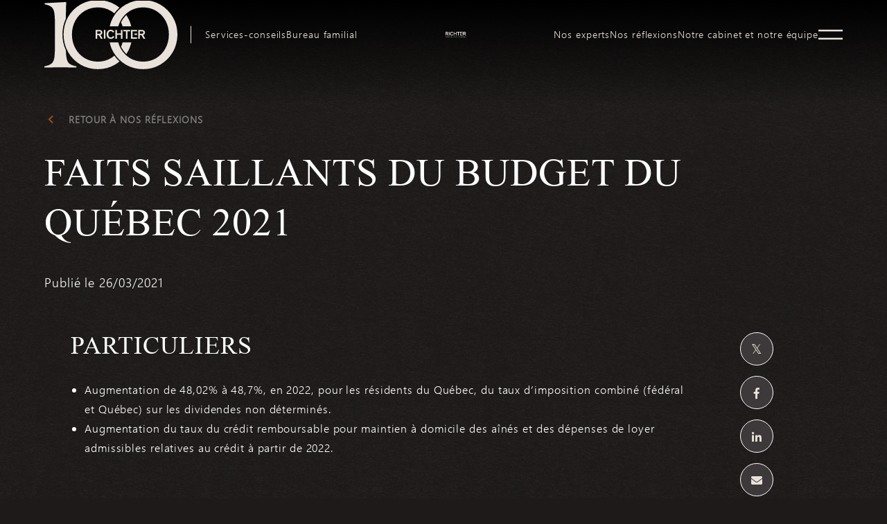

--- FILE ---
content_type: text/html; charset=UTF-8
request_url: https://www.richter.ca/fr/nos-reflexions/faits-saillants-du-budget-du-quebec-2021/
body_size: 17798
content:
<!DOCTYPE html>
<html lang="fr-FR" class="no-js">

<head> <script type="text/javascript">
/* <![CDATA[ */
var gform;gform||(document.addEventListener("gform_main_scripts_loaded",function(){gform.scriptsLoaded=!0}),document.addEventListener("gform/theme/scripts_loaded",function(){gform.themeScriptsLoaded=!0}),window.addEventListener("DOMContentLoaded",function(){gform.domLoaded=!0}),gform={domLoaded:!1,scriptsLoaded:!1,themeScriptsLoaded:!1,isFormEditor:()=>"function"==typeof InitializeEditor,callIfLoaded:function(o){return!(!gform.domLoaded||!gform.scriptsLoaded||!gform.themeScriptsLoaded&&!gform.isFormEditor()||(gform.isFormEditor()&&console.warn("The use of gform.initializeOnLoaded() is deprecated in the form editor context and will be removed in Gravity Forms 3.1."),o(),0))},initializeOnLoaded:function(o){gform.callIfLoaded(o)||(document.addEventListener("gform_main_scripts_loaded",()=>{gform.scriptsLoaded=!0,gform.callIfLoaded(o)}),document.addEventListener("gform/theme/scripts_loaded",()=>{gform.themeScriptsLoaded=!0,gform.callIfLoaded(o)}),window.addEventListener("DOMContentLoaded",()=>{gform.domLoaded=!0,gform.callIfLoaded(o)}))},hooks:{action:{},filter:{}},addAction:function(o,r,e,t){gform.addHook("action",o,r,e,t)},addFilter:function(o,r,e,t){gform.addHook("filter",o,r,e,t)},doAction:function(o){gform.doHook("action",o,arguments)},applyFilters:function(o){return gform.doHook("filter",o,arguments)},removeAction:function(o,r){gform.removeHook("action",o,r)},removeFilter:function(o,r,e){gform.removeHook("filter",o,r,e)},addHook:function(o,r,e,t,n){null==gform.hooks[o][r]&&(gform.hooks[o][r]=[]);var d=gform.hooks[o][r];null==n&&(n=r+"_"+d.length),gform.hooks[o][r].push({tag:n,callable:e,priority:t=null==t?10:t})},doHook:function(r,o,e){var t;if(e=Array.prototype.slice.call(e,1),null!=gform.hooks[r][o]&&((o=gform.hooks[r][o]).sort(function(o,r){return o.priority-r.priority}),o.forEach(function(o){"function"!=typeof(t=o.callable)&&(t=window[t]),"action"==r?t.apply(null,e):e[0]=t.apply(null,e)})),"filter"==r)return e[0]},removeHook:function(o,r,t,n){var e;null!=gform.hooks[o][r]&&(e=(e=gform.hooks[o][r]).filter(function(o,r,e){return!!(null!=n&&n!=o.tag||null!=t&&t!=o.priority)}),gform.hooks[o][r]=e)}});
/* ]]> */
</script>

    <!-- Google Tag Manager -->
    <script>
        (function(w, d, s, l, i) {
            w[l] = w[l] || [];
            w[l].push({
                'gtm.start': new Date().getTime(),
                event: 'gtm.js'
            });
            var f = d.getElementsByTagName(s)[0],
                j = d.createElement(s),
                dl = l != 'dataLayer' ? '&l=' + l : '';
            j.async = true;
            j.src =
                'https://www.googletagmanager.com/gtm.js?id=' + i + dl;
            f.parentNode.insertBefore(j, f);
        })(window, document, 'script', 'dataLayer', 'GTM-NDXTC3H');
    </script>
    <!-- End Google Tag Manager -->

    <!-- Pardot First Party Cookie Tracking -->
    <script>
        piAId = '139301';
        piCId = '';
        piHostname = 'www2.richter.ca';
        (function() {
            function async_load() {
                var s = document.createElement('script');
                s.type = 'text/javascript';
                s.src = ('https:' == document.location.protocol ? 'https://' : 'http://') + piHostname + '/pd.js';
                var c = document.getElementsByTagName('script')[0];
                c.parentNode.insertBefore(s, c);
            }
            if (window.attachEvent) {
                window.attachEvent('onload', async_load);
            } else {
                window.addEventListener('load', async_load, false);
            }
        })();
    </script>

    <meta name="google-site-verification" content="8q99Lr3Am0uJEeN473uPcTiYmz0s0oqA66kwwp0fKWI" />
    <meta name="viewport" content="width=device-width, initial-scale=1, minimum-scale=1.0">
    <meta name="format-detection" content="telephone=no">

    <meta name="apple-touch-fullscreen" content="yes">
    <link rel="profile" href="http://gmpg.org/xfn/11">
    <meta name="mobile-web-app-capable" content="yes">
    <meta name="msvalidate.01" content="8E04858D89C411CC6D402A3E97D771E2" />

    <!-- ****** favicons ****** -->
    <link rel="shortcut icon" href="https://www.richter.ca/wp-content/themes/richter/dist/img/favicon.png?v=2" />
    <link rel="apple-touch-icon-precomposed" sizes="144x144" href="https://www.richter.ca/wp-content/themes/richter/dist/img/favicon-144.png?v=2">
    <link rel="apple-touch-icon-precomposed" sizes="64x64" href="https://www.richter.ca/wp-content/themes/richter/dist/img/favicon-64.png?v=2">
    <link rel="apple-touch-icon-precomposed" sizes="32x32" href="https://www.richter.ca/wp-content/themes/richter/dist/img/favicon-32.png?v=2">

    <!--[if IE 9]>
        <script src="https://cdnjs.cloudflare.com/ajax/libs/livingston-css3-mediaqueries-js/1.0.0/css3-mediaqueries.js"></script>
        <script src="https://www.richter.ca/wp-content/themes/richter/dist/js/html5.js"></script>
        <script src="https://www.richter.ca/wp-content/themes/richter/dist/js/classList.js"></script>
        <style>
            .header__main ul li.menu-item-has-children.hover ul.sub-menu, 
            .header__main ul li.menu-item-has-children:hover ul.sub-menu {
                visibility: visible;
                opacity: 1;
            }
        </style>
    <![endif]-->

    <meta name='robots' content='index, follow, max-image-preview:large, max-snippet:-1, max-video-preview:-1' />
	<style>img:is([sizes="auto" i], [sizes^="auto," i]) { contain-intrinsic-size: 3000px 1500px }</style>
	<link rel="alternate" hreflang="en" href="https://www.richter.ca/our-insights/2021-quebec-budget-highlights/" />
<link rel="alternate" hreflang="fr" href="https://www.richter.ca/fr/nos-reflexions/faits-saillants-du-budget-du-quebec-2021/" />
<link rel="alternate" hreflang="x-default" href="https://www.richter.ca/our-insights/2021-quebec-budget-highlights/" />

	<!-- This site is optimized with the Yoast SEO plugin v26.7 - https://yoast.com/wordpress/plugins/seo/ -->
	<title>FAITS SAILLANTS DU BUDGET DU QUÉBEC 2021 - Richter</title>
	<meta name="description" content="Particuliers Augmentation de 48,02% à 48,7%, en 2022, pour les résidents du Québec, du taux d&#039;imposition combiné (fédéral et Québec) sur les dividendes Augmentation de 48,02% à 48,7%, en 2022, pour les résidents du Québec, du taux d&#039;imposition combiné (fédéral et Québec) sur les dividendes non déterminés." />
	<meta property="og:locale" content="fr_FR" />
	<meta property="og:type" content="article" />
	<meta property="og:title" content="FAITS SAILLANTS DU BUDGET DU QUÉBEC 2021 - Richter" />
	<meta property="og:description" content="Particuliers Augmentation de 48,02% à 48,7%, en 2022, pour les résidents du Québec, du taux d&#039;imposition combiné (fédéral et Québec) sur les dividendes Augmentation de 48,02% à 48,7%, en 2022, pour les résidents du Québec, du taux d&#039;imposition combiné (fédéral et Québec) sur les dividendes non déterminés." />
	<meta property="og:url" content="https://www.www.richter.ca/fr/nos-reflexions/faits-saillants-du-budget-du-quebec-2021/" />
	<meta property="og:site_name" content="Richter" />
	<meta property="article:publisher" content="https://www.facebook.com/Richtercanada/" />
	<meta property="article:modified_time" content="2021-07-19T15:05:56+00:00" />
	<meta property="og:image" content="https://www.www.richter.ca/wp-content/uploads/2021/03/boyce_cindy_6852-1024x683.jpg" />
	<meta name="twitter:card" content="summary_large_image" />
	<meta name="twitter:site" content="@richtercanada" />
	<meta name="twitter:label1" content="Durée de lecture estimée" />
	<meta name="twitter:data1" content="3 minutes" />
	<script type="application/ld+json" class="yoast-schema-graph">{"@context":"https://schema.org","@graph":[{"@type":"WebPage","@id":"https://www.www.richter.ca/fr/nos-reflexions/faits-saillants-du-budget-du-quebec-2021/","url":"https://www.www.richter.ca/fr/nos-reflexions/faits-saillants-du-budget-du-quebec-2021/","name":"FAITS SAILLANTS DU BUDGET DU QUÉBEC 2021 - Richter","isPartOf":{"@id":"https://www.www.richter.ca/#website"},"primaryImageOfPage":{"@id":"https://www.www.richter.ca/fr/nos-reflexions/faits-saillants-du-budget-du-quebec-2021/#primaryimage"},"image":{"@id":"https://www.www.richter.ca/fr/nos-reflexions/faits-saillants-du-budget-du-quebec-2021/#primaryimage"},"thumbnailUrl":"https://www.richter.ca/wp-content/uploads/2021/03/boyce_cindy_6852-1024x683.jpg","datePublished":"2021-03-26T04:20:14+00:00","dateModified":"2021-07-19T15:05:56+00:00","description":"Particuliers Augmentation de 48,02% à 48,7%, en 2022, pour les résidents du Québec, du taux d'imposition combiné (fédéral et Québec) sur les dividendes Augmentation de 48,02% à 48,7%, en 2022, pour les résidents du Québec, du taux d'imposition combiné (fédéral et Québec) sur les dividendes non déterminés.","breadcrumb":{"@id":"https://www.www.richter.ca/fr/nos-reflexions/faits-saillants-du-budget-du-quebec-2021/#breadcrumb"},"inLanguage":"fr-FR","potentialAction":[{"@type":"ReadAction","target":["https://www.www.richter.ca/fr/nos-reflexions/faits-saillants-du-budget-du-quebec-2021/"]}]},{"@type":"ImageObject","inLanguage":"fr-FR","@id":"https://www.www.richter.ca/fr/nos-reflexions/faits-saillants-du-budget-du-quebec-2021/#primaryimage","url":"https://www.richter.ca/wp-content/uploads/2021/03/boyce_cindy_6852-1024x683.jpg","contentUrl":"https://www.richter.ca/wp-content/uploads/2021/03/boyce_cindy_6852-1024x683.jpg"},{"@type":"BreadcrumbList","@id":"https://www.www.richter.ca/fr/nos-reflexions/faits-saillants-du-budget-du-quebec-2021/#breadcrumb","itemListElement":[{"@type":"ListItem","position":1,"name":"Richter","item":"https://www.richter.ca/fr/accueil/"},{"@type":"ListItem","position":2,"name":"Insights","item":"https://www.www.richter.ca/fr/nos-reflexions/"},{"@type":"ListItem","position":3,"name":"FAITS SAILLANTS DU BUDGET DU QUÉBEC 2021"}]},{"@type":"WebSite","@id":"https://www.www.richter.ca/#website","url":"https://www.www.richter.ca/","name":"Richter","description":"Un site utilisant WordPress","publisher":{"@id":"https://www.www.richter.ca/#organization"},"potentialAction":[{"@type":"SearchAction","target":{"@type":"EntryPoint","urlTemplate":"https://www.www.richter.ca/?s={search_term_string}"},"query-input":{"@type":"PropertyValueSpecification","valueRequired":true,"valueName":"search_term_string"}}],"inLanguage":"fr-FR"},{"@type":"Organization","@id":"https://www.www.richter.ca/#organization","name":"Richter","url":"https://www.www.richter.ca/","logo":{"@type":"ImageObject","inLanguage":"fr-FR","@id":"https://www.www.richter.ca/#/schema/logo/image/","url":"https://www.richter.ca/wp-content/uploads/2018/08/logo.png","contentUrl":"https://www.richter.ca/wp-content/uploads/2018/08/logo.png","width":128,"height":24,"caption":"Richter"},"image":{"@id":"https://www.www.richter.ca/#/schema/logo/image/"},"sameAs":["https://www.facebook.com/Richtercanada/","https://x.com/richtercanada","https://www.instagram.com/richtercanada","https://www.linkedin.com/company/richter/?trk=hb_tab_compy_id_255303"],"address":[{"@type":"PostalAddress","addressLocality":"Montreal, QC, Canada","postalCode":"H3A 0G6","streetAddress":"1981 McGill College, #1100 The Richter Tower"},{"@type":"PostalAddress","addressLocality":"Toronto, ON, Canada","postalCode":"M5J 2T3","streetAddress":"181 Bay St. #3510 Bay Wellington Tower"},{"@type":"PostalAddress","addressLocality":"Chicago, IL, United States","postalCode":"60606","streetAddress":"200 South Wacker, #3100"}],"contactPoint":[{"@type":"ContactPoint","telephone":"+1-514-934-3400","contactType":"Montreal office"},{"@type":"ContactPoint","telephone":"+1-416-488-2345","contactType":"Toronto office"},{"@type":"ContactPoint","telephone":"+1-312-828-0800","contactType":"Chicago office"}]}]}</script>
	<!-- / Yoast SEO plugin. -->


<link rel='dns-prefetch' href='//www.richter.ca' />
<link rel='dns-prefetch' href='//cdnjs.cloudflare.com' />
<link rel='stylesheet' id='wp-block-library-css' href='https://www.richter.ca/wp-includes/css/dist/block-library/style.min.css?ver=6.8.3' type='text/css' media='all' />
<style id='classic-theme-styles-inline-css' type='text/css'>
/*! This file is auto-generated */
.wp-block-button__link{color:#fff;background-color:#32373c;border-radius:9999px;box-shadow:none;text-decoration:none;padding:calc(.667em + 2px) calc(1.333em + 2px);font-size:1.125em}.wp-block-file__button{background:#32373c;color:#fff;text-decoration:none}
</style>
<link rel='stylesheet' id='pardot-css' href='https://www.richter.ca/wp-content/plugins/pardot/build/style-index.css?ver=1719336868' type='text/css' media='all' />
<style id='global-styles-inline-css' type='text/css'>
:root{--wp--preset--aspect-ratio--square: 1;--wp--preset--aspect-ratio--4-3: 4/3;--wp--preset--aspect-ratio--3-4: 3/4;--wp--preset--aspect-ratio--3-2: 3/2;--wp--preset--aspect-ratio--2-3: 2/3;--wp--preset--aspect-ratio--16-9: 16/9;--wp--preset--aspect-ratio--9-16: 9/16;--wp--preset--color--black: #000000;--wp--preset--color--cyan-bluish-gray: #abb8c3;--wp--preset--color--white: #ffffff;--wp--preset--color--pale-pink: #f78da7;--wp--preset--color--vivid-red: #cf2e2e;--wp--preset--color--luminous-vivid-orange: #ff6900;--wp--preset--color--luminous-vivid-amber: #fcb900;--wp--preset--color--light-green-cyan: #7bdcb5;--wp--preset--color--vivid-green-cyan: #00d084;--wp--preset--color--pale-cyan-blue: #8ed1fc;--wp--preset--color--vivid-cyan-blue: #0693e3;--wp--preset--color--vivid-purple: #9b51e0;--wp--preset--gradient--vivid-cyan-blue-to-vivid-purple: linear-gradient(135deg,rgba(6,147,227,1) 0%,rgb(155,81,224) 100%);--wp--preset--gradient--light-green-cyan-to-vivid-green-cyan: linear-gradient(135deg,rgb(122,220,180) 0%,rgb(0,208,130) 100%);--wp--preset--gradient--luminous-vivid-amber-to-luminous-vivid-orange: linear-gradient(135deg,rgba(252,185,0,1) 0%,rgba(255,105,0,1) 100%);--wp--preset--gradient--luminous-vivid-orange-to-vivid-red: linear-gradient(135deg,rgba(255,105,0,1) 0%,rgb(207,46,46) 100%);--wp--preset--gradient--very-light-gray-to-cyan-bluish-gray: linear-gradient(135deg,rgb(238,238,238) 0%,rgb(169,184,195) 100%);--wp--preset--gradient--cool-to-warm-spectrum: linear-gradient(135deg,rgb(74,234,220) 0%,rgb(151,120,209) 20%,rgb(207,42,186) 40%,rgb(238,44,130) 60%,rgb(251,105,98) 80%,rgb(254,248,76) 100%);--wp--preset--gradient--blush-light-purple: linear-gradient(135deg,rgb(255,206,236) 0%,rgb(152,150,240) 100%);--wp--preset--gradient--blush-bordeaux: linear-gradient(135deg,rgb(254,205,165) 0%,rgb(254,45,45) 50%,rgb(107,0,62) 100%);--wp--preset--gradient--luminous-dusk: linear-gradient(135deg,rgb(255,203,112) 0%,rgb(199,81,192) 50%,rgb(65,88,208) 100%);--wp--preset--gradient--pale-ocean: linear-gradient(135deg,rgb(255,245,203) 0%,rgb(182,227,212) 50%,rgb(51,167,181) 100%);--wp--preset--gradient--electric-grass: linear-gradient(135deg,rgb(202,248,128) 0%,rgb(113,206,126) 100%);--wp--preset--gradient--midnight: linear-gradient(135deg,rgb(2,3,129) 0%,rgb(40,116,252) 100%);--wp--preset--font-size--small: 13px;--wp--preset--font-size--medium: 20px;--wp--preset--font-size--large: 36px;--wp--preset--font-size--x-large: 42px;--wp--preset--spacing--20: 0.44rem;--wp--preset--spacing--30: 0.67rem;--wp--preset--spacing--40: 1rem;--wp--preset--spacing--50: 1.5rem;--wp--preset--spacing--60: 2.25rem;--wp--preset--spacing--70: 3.38rem;--wp--preset--spacing--80: 5.06rem;--wp--preset--shadow--natural: 6px 6px 9px rgba(0, 0, 0, 0.2);--wp--preset--shadow--deep: 12px 12px 50px rgba(0, 0, 0, 0.4);--wp--preset--shadow--sharp: 6px 6px 0px rgba(0, 0, 0, 0.2);--wp--preset--shadow--outlined: 6px 6px 0px -3px rgba(255, 255, 255, 1), 6px 6px rgba(0, 0, 0, 1);--wp--preset--shadow--crisp: 6px 6px 0px rgba(0, 0, 0, 1);}:where(.is-layout-flex){gap: 0.5em;}:where(.is-layout-grid){gap: 0.5em;}body .is-layout-flex{display: flex;}.is-layout-flex{flex-wrap: wrap;align-items: center;}.is-layout-flex > :is(*, div){margin: 0;}body .is-layout-grid{display: grid;}.is-layout-grid > :is(*, div){margin: 0;}:where(.wp-block-columns.is-layout-flex){gap: 2em;}:where(.wp-block-columns.is-layout-grid){gap: 2em;}:where(.wp-block-post-template.is-layout-flex){gap: 1.25em;}:where(.wp-block-post-template.is-layout-grid){gap: 1.25em;}.has-black-color{color: var(--wp--preset--color--black) !important;}.has-cyan-bluish-gray-color{color: var(--wp--preset--color--cyan-bluish-gray) !important;}.has-white-color{color: var(--wp--preset--color--white) !important;}.has-pale-pink-color{color: var(--wp--preset--color--pale-pink) !important;}.has-vivid-red-color{color: var(--wp--preset--color--vivid-red) !important;}.has-luminous-vivid-orange-color{color: var(--wp--preset--color--luminous-vivid-orange) !important;}.has-luminous-vivid-amber-color{color: var(--wp--preset--color--luminous-vivid-amber) !important;}.has-light-green-cyan-color{color: var(--wp--preset--color--light-green-cyan) !important;}.has-vivid-green-cyan-color{color: var(--wp--preset--color--vivid-green-cyan) !important;}.has-pale-cyan-blue-color{color: var(--wp--preset--color--pale-cyan-blue) !important;}.has-vivid-cyan-blue-color{color: var(--wp--preset--color--vivid-cyan-blue) !important;}.has-vivid-purple-color{color: var(--wp--preset--color--vivid-purple) !important;}.has-black-background-color{background-color: var(--wp--preset--color--black) !important;}.has-cyan-bluish-gray-background-color{background-color: var(--wp--preset--color--cyan-bluish-gray) !important;}.has-white-background-color{background-color: var(--wp--preset--color--white) !important;}.has-pale-pink-background-color{background-color: var(--wp--preset--color--pale-pink) !important;}.has-vivid-red-background-color{background-color: var(--wp--preset--color--vivid-red) !important;}.has-luminous-vivid-orange-background-color{background-color: var(--wp--preset--color--luminous-vivid-orange) !important;}.has-luminous-vivid-amber-background-color{background-color: var(--wp--preset--color--luminous-vivid-amber) !important;}.has-light-green-cyan-background-color{background-color: var(--wp--preset--color--light-green-cyan) !important;}.has-vivid-green-cyan-background-color{background-color: var(--wp--preset--color--vivid-green-cyan) !important;}.has-pale-cyan-blue-background-color{background-color: var(--wp--preset--color--pale-cyan-blue) !important;}.has-vivid-cyan-blue-background-color{background-color: var(--wp--preset--color--vivid-cyan-blue) !important;}.has-vivid-purple-background-color{background-color: var(--wp--preset--color--vivid-purple) !important;}.has-black-border-color{border-color: var(--wp--preset--color--black) !important;}.has-cyan-bluish-gray-border-color{border-color: var(--wp--preset--color--cyan-bluish-gray) !important;}.has-white-border-color{border-color: var(--wp--preset--color--white) !important;}.has-pale-pink-border-color{border-color: var(--wp--preset--color--pale-pink) !important;}.has-vivid-red-border-color{border-color: var(--wp--preset--color--vivid-red) !important;}.has-luminous-vivid-orange-border-color{border-color: var(--wp--preset--color--luminous-vivid-orange) !important;}.has-luminous-vivid-amber-border-color{border-color: var(--wp--preset--color--luminous-vivid-amber) !important;}.has-light-green-cyan-border-color{border-color: var(--wp--preset--color--light-green-cyan) !important;}.has-vivid-green-cyan-border-color{border-color: var(--wp--preset--color--vivid-green-cyan) !important;}.has-pale-cyan-blue-border-color{border-color: var(--wp--preset--color--pale-cyan-blue) !important;}.has-vivid-cyan-blue-border-color{border-color: var(--wp--preset--color--vivid-cyan-blue) !important;}.has-vivid-purple-border-color{border-color: var(--wp--preset--color--vivid-purple) !important;}.has-vivid-cyan-blue-to-vivid-purple-gradient-background{background: var(--wp--preset--gradient--vivid-cyan-blue-to-vivid-purple) !important;}.has-light-green-cyan-to-vivid-green-cyan-gradient-background{background: var(--wp--preset--gradient--light-green-cyan-to-vivid-green-cyan) !important;}.has-luminous-vivid-amber-to-luminous-vivid-orange-gradient-background{background: var(--wp--preset--gradient--luminous-vivid-amber-to-luminous-vivid-orange) !important;}.has-luminous-vivid-orange-to-vivid-red-gradient-background{background: var(--wp--preset--gradient--luminous-vivid-orange-to-vivid-red) !important;}.has-very-light-gray-to-cyan-bluish-gray-gradient-background{background: var(--wp--preset--gradient--very-light-gray-to-cyan-bluish-gray) !important;}.has-cool-to-warm-spectrum-gradient-background{background: var(--wp--preset--gradient--cool-to-warm-spectrum) !important;}.has-blush-light-purple-gradient-background{background: var(--wp--preset--gradient--blush-light-purple) !important;}.has-blush-bordeaux-gradient-background{background: var(--wp--preset--gradient--blush-bordeaux) !important;}.has-luminous-dusk-gradient-background{background: var(--wp--preset--gradient--luminous-dusk) !important;}.has-pale-ocean-gradient-background{background: var(--wp--preset--gradient--pale-ocean) !important;}.has-electric-grass-gradient-background{background: var(--wp--preset--gradient--electric-grass) !important;}.has-midnight-gradient-background{background: var(--wp--preset--gradient--midnight) !important;}.has-small-font-size{font-size: var(--wp--preset--font-size--small) !important;}.has-medium-font-size{font-size: var(--wp--preset--font-size--medium) !important;}.has-large-font-size{font-size: var(--wp--preset--font-size--large) !important;}.has-x-large-font-size{font-size: var(--wp--preset--font-size--x-large) !important;}
:where(.wp-block-post-template.is-layout-flex){gap: 1.25em;}:where(.wp-block-post-template.is-layout-grid){gap: 1.25em;}
:where(.wp-block-columns.is-layout-flex){gap: 2em;}:where(.wp-block-columns.is-layout-grid){gap: 2em;}
:root :where(.wp-block-pullquote){font-size: 1.5em;line-height: 1.6;}
</style>
<link rel='stylesheet' id='pb-accordion-blocks-style-css' href='https://www.richter.ca/wp-content/plugins/accordion-blocks/build/index.css?ver=1.5.0' type='text/css' media='all' />
<link rel='stylesheet' id='havas-style-css' href='https://www.richter.ca/wp-content/themes/richter/dist/css/styles.css?ver=1.1.11' type='text/css' media='all' />
<link rel='stylesheet' id='havas-style-fancybox-css' href='https://cdnjs.cloudflare.com/ajax/libs/fancybox/3.5.7/jquery.fancybox.min.css?ver=1.0.1' type='text/css' media='all'  integrity="sha384-Q8BgkilbsFGYNNiDqJm69hvDS7NCJWOodvfK/cwTyQD4VQA0qKzuPpvqNER1UC0F" crossorigin="anonymous" />
<link rel='stylesheet' id='richter-form-styles-css' href='https://www.richter.ca/wp-content/themes/richter/dist/css/styles-form.css?ver=1768251355' type='text/css' media='all' />
<link rel='stylesheet' id='wp-pagenavi-css' href='https://www.richter.ca/wp-content/plugins/wp-pagenavi/pagenavi-css.css?ver=2.70' type='text/css' media='all' />
<script type="text/javascript" id="wpml-cookie-js-extra">
/* <![CDATA[ */
var wpml_cookies = {"wp-wpml_current_language":{"value":"fr","expires":1,"path":"\/"}};
var wpml_cookies = {"wp-wpml_current_language":{"value":"fr","expires":1,"path":"\/"}};
/* ]]> */
</script>
<script type="text/javascript" src="https://www.richter.ca/wp-content/plugins/sitepress-multilingual-cms/res/js/cookies/language-cookie.js?ver=475000" id="wpml-cookie-js" defer="defer" data-wp-strategy="defer"></script>
<script type="text/javascript" src="https://www.richter.ca/wp-includes/js/jquery/jquery.min.js?ver=3.7.1" id="jquery-core-js"></script>
<script type="text/javascript" src="https://www.richter.ca/wp-includes/js/jquery/jquery-migrate.min.js?ver=3.4.1" id="jquery-migrate-js"></script>
<script type="text/javascript" src="https://www.richter.ca/wp-content/themes/richter/dist/js/jquery.matchHeight-min.js?ver=1.0.1" id="havas-matchHeight-js"></script>
<script type="text/javascript" src="https://www.richter.ca/wp-content/themes/richter/dist/js/TweenMax.min.js?ver=1.0.1" id="havas-tweenmax-js"></script>
<script type="text/javascript" integrity="sha384-9ysFU+GMF+8dfTnODlHLPeQz4plB4XIashPE7ZLQRHbtGzkjKdvXnJkwJTkBn9G1" crossorigin="anonymous" src="https://cdnjs.cloudflare.com/ajax/libs/ScrollMagic/2.0.8/ScrollMagic.min.js?ver=1.0.1" id="havas-scrollmagic-js"></script>
<script type="text/javascript" src="https://www.richter.ca/wp-content/themes/richter/dist/js/ScrollToPlugin.min.js?ver=1.0.1" id="havas-scrollTo-js"></script>
<script type="text/javascript" src="https://www.richter.ca/wp-content/themes/richter/dist/js/jquery.mousewheel.min.js?ver=1.0.1" id="havas-mousewheel-js"></script>
<script type="text/javascript" integrity="sha384-UsF5LoPeYgi7iz6XWxTvvlZi1eSavQJu/PzB7t5ihS7gpjgwj6si0XW37NWE+Ryg" crossorigin="anonymous" src="https://cdnjs.cloudflare.com/ajax/libs/ScrollMagic/2.0.8/plugins/animation.gsap.min.js?ver=1.0.1" id="havas-animationgsap-js"></script>
<script type="text/javascript" src="https://www.richter.ca/wp-content/themes/richter/dist/js/slick.min.js?ver=1.0.1" id="havas-slick-js"></script>
<script type="text/javascript" integrity="sha384-A4BG68BtkHl3YQlRrS9bpt+Vkxfshtyu7oMG8tX8ryJ3hTlI0Qmqy0q7ENiF3atq" crossorigin="anonymous" src="https://cdnjs.cloudflare.com/ajax/libs/jquery-autocomplete/1.0.7/jquery.auto-complete.min.js?ver=1.0.1" id="havas-auto-complete-js"></script>
<script type="text/javascript" integrity="sha384-vtH+5pZsjdWxaTWlFSCrWM6i0TIG0HKOqJbPo91LB35dvWpVzuWdJeVoNweP+eoY" crossorigin="anonymous" src="https://cdnjs.cloudflare.com/ajax/libs/jquery.isotope/3.0.6/isotope.pkgd.min.js" id="havas-masonry-js"></script>
<script type="text/javascript" integrity="sha384-Zm+UU4tdcfAm29vg+MTbfu//q5B/lInMbMCr4T8c9rQFyOv6PlfQYpB5wItcXWe7" crossorigin="anonymous" src="https://cdnjs.cloudflare.com/ajax/libs/fancybox/3.5.7/jquery.fancybox.min.js" id="havas-fancybox-js"></script>
<script type="text/javascript" src="https://www.richter.ca/wp-content/themes/richter/dist/js/packery-mode.pkgd.min.js" id="havas-packery-js"></script>
<link rel="https://api.w.org/" href="https://www.richter.ca/fr/wp-json/" /><link rel="alternate" title="JSON" type="application/json" href="https://www.richter.ca/fr/wp-json/wp/v2/insights/16222" />
<script>
	function expand(param) {
		param.style.display = (param.style.display == "none") ? "block" : "none";
	}
	function read_toggle(id, more, less) {
		el = document.getElementById("readlink" + id);
		el.innerHTML = (el.innerHTML == more) ? less : more;
		expand(document.getElementById("read" + id));
	}
	</script><style type="text/css">

*[id^='readlink'] {
 font-weight: normal;
 color: #333;
 background: #fff;
 padding: 5px;
 border-bottom:  solid ;
 -webkit-box-shadow: none !important;
 box-shadow: none !important;
 -webkit-transition: none !important;
}

*[id^='readlink']:hover {
 font-weight: normal;
 color: #333;
 padding: 5px;
 border-bottom: 1px solid transparent;
}

*[id^='readlink']:focus {
 outline: none;
 color: #333;
}

</style>

    <noscript>
        <style>
            /* Display the search bar if no JS */
            .header__main__search {
                overflow: visible
            }

            .search__trigger {
                display: none
            }
        </style>
    </noscript>
</head>

<body data-lang="fr_FR" data-single="insights" class="wp-singular insights-template-default single single-insights postid-16222 wp-theme-richter">
        <a href="#richter-content" tabindex="1" data-focus="content" class="skip show-on-focus">Sauter au contenu</a>

    <!-- Google Tag Manager (noscript) -->
    <noscript><iframe src="https://www.googletagmanager.com/ns.html?id=GTM-NDXTC3H" height="0" width="0" style="display:none;visibility:hidden"></iframe></noscript>
    <!-- End Google Tag Manager (noscript) -->
    <!-- <script>document.body.classList.add('fade');</script> -->
    <div class="rt-container clearfix">
        <header id="main-header" class="header has-shadow is-fixed">
            <div class="header__main ">
                <div class="header__main--searchbg"></div>
                <div class="wrapper">
                    <a class="logo-100" href="https://www.richter.ca/fr/notre-cabinet-et-notre-equipe/">
                        <img src="/wp-content/themes/richter/dist/img/Richter_2025_Logo_100th_RGB_Ivory.svg" alt="">
                    </a>
                    <a class="richter-logo mobile" href="https://www.richter.ca/fr/">
                        <img src="/wp-content/themes/richter/dist/img/richter-logo-en.svg" alt="">
                    </a>
                    <nav role="navigation" class="header__main__nav clearfix" aria-label="Main Menu">
                        <style>
                            .main-logo > a {
                                background-image: url("https://richterca.tor1.digitaloceanspaces.com/wp-content/uploads/2026/01/richter-50-fr-yvori-1.svg");
                            }
                        </style>
                                                    <ul class="clearfix" role="menubar">
                                <li role="menuitem" id="menu-item-18930" class="menu-item-bus-adv menu-first-item menu-item menu-item-type-post_type menu-item-object-page menu-item-18930"><a href="https://www.richter.ca/fr/services-conseils-aux-entreprises/" class="main-menu-item">Services-conseils</a></li>
<li role="menuitem" id="menu-item-18946" class="menu-item-fam-off menu-item menu-item-type-post_type menu-item-object-page menu-item-18946"><a href="https://www.richter.ca/fr/bureau-familial/" class="main-menu-item">Bureau familial</a></li>
<li role="menuitem" id="menu-item-20128" class="main-logo nav menu-item menu-item-type-custom menu-item-object-custom menu-item-20128"><a href="/fr" class="main-menu-item">logo</a></li>
<li role="menuitem" id="menu-item-909" class="menu-item menu-item-type-post_type menu-item-object-page menu-item-909"><a href="https://www.richter.ca/fr/nos-experts/" class="main-menu-item">Nos experts</a></li>
<li role="menuitem" id="menu-item-24436" class="menu-item-ins menu-item menu-item-type-custom menu-item-object-custom menu-item-24436"><a href="https://www.richter.ca/fr/nos-reflexions/" class="main-menu-item">Nos réflexions</a></li>
<li role="menuitem" id="menu-item-18975" class="menu-item menu-item-type-post_type menu-item-object-page menu-item-18975"><a href="https://www.richter.ca/fr/notre-cabinet-et-notre-equipe/" class="main-menu-item">Notre cabinet et notre équipe</a></li>
<li role="menuitem" id="menu-item-30072" class="burger separator menu-item menu-item-type-custom menu-item-object-custom menu-item-30072"><a href="#" class="main-menu-item">separator</a></li>
<li role="menuitem" id="menu-item-30051" class="burger smaller menu-item menu-item-type-post_type menu-item-object-page menu-item-30051"><a href="https://www.richter.ca/fr/carrieres/" class="main-menu-item">Carrières</a></li>
<li role="menuitem" id="menu-item-30052" class="burger smaller menu-item menu-item-type-post_type menu-item-object-page menu-item-30052"><a href="https://www.richter.ca/fr/insolvencycase/" class="main-menu-item">Dossiers d’insolvabilité</a></li>
<li role="menuitem" id="menu-item-30050" class="burger smaller menu-item menu-item-type-custom menu-item-object-custom menu-item-30050"><a href="https://richter.my.site.com/richterapp/s/login/?language=fr" class="main-menu-item">Application Richter &#8211; connexion</a></li>
                            </ul>
                                            </nav>
<!--                    <div class="header__main__search">-->
<!--                        --><!--                    </div>-->
                    <div id="mobile-langswitch" class="mobile-menu-lang">
                        <a class="lang-switch-url" href="https://www.richter.ca/our-insights/2021-quebec-budget-highlights/">English</a>                    </div>
                    <a class="burger-toggle" href="#">
                        <img src="/wp-content/themes/richter/dist/img/hamburger.svg" alt="">
                    </a>
                </div>
            </div>
            <div class="burger-menu">
                <div class="top-nav">
                    <div class="wrapper">
                        <a class="logo-100" href="https://www.richter.ca/fr/notre-cabinet-et-notre-equipe/">
                            <img src="/wp-content/themes/richter/dist/img/Richter_2025_Logo_100th_RGB_Black.svg" alt="">
                        </a>
                        <a class="richter-logo" href="https://www.richter.ca/fr/">
                            <img src="https://richterca.tor1.digitaloceanspaces.com/wp-content/uploads/2026/01/richter-50-fr-black-1.svg" alt="">
                        </a>
                        <a class="burger-toggle" href="#">
                            <img src="/wp-content/themes/richter/dist/img/close.svg" alt="">
                        </a>
                    </div>
                </div>

                
                <div class="menu-wrapper wrapper">
                    <nav class="menu-content">
                        <div class="main-menu">
                                                            <div class="link" data-group="18930">
                                    <a href="https://www.richter.ca/fr/services-conseils-aux-entreprises/" target="" class="menu-item-bus-adv menu-first-item">Services-conseils</a>
                                                                            <div class="sub-menu-mobile">
                                                                                            <a href="https://www.richter.ca/fr/services-conseils-aux-entreprises/strategie-daffaires-et-de-croissance/" target="">Stratégie d’affaires et de croissance</a>
                                                                                            <a href="https://www.richter.ca/fr/services-conseils-aux-entreprises/evaluation-dentreprise/" target="">Évaluation d’entreprise</a>
                                                                                            <a href="https://www.richter.ca/fr/services-conseils-aux-entreprises/services-conseils-transactionnels/" target="">Services-conseils transactionnels</a>
                                                                                            <a href="https://www.richter.ca/fr/services-conseils-aux-entreprises/soutien-en-matiere-de-litiges-et-reglement-des-differends/" target="">Soutien en matière de litiges et règlement des différends</a>
                                                                                            <a href="https://www.richter.ca/fr/services-conseils-aux-entreprises/fiscalite/" target="">Fiscalité</a>
                                                                                            <a href="https://www.richter.ca/fr/services-conseils-aux-entreprises/fraudes-et-enquetes-financieres/" target="">Fraudes et enquêtes financières</a>
                                                                                            <a href="https://www.richter.ca/fr/services-conseils-aux-entreprises/audit-et-certification/" target="">Audit et certification</a>
                                                                                            <a href="https://www.richter.ca/fr/services-conseils-aux-entreprises/services-conseils-aux-premieres-nations-et-aux-autochtones/" target="">Services-conseils aux premières nations et aux autochtones</a>
                                                                                            <a href="https://www.richter.ca/fr/services-conseils-aux-entreprises/transition-et-planification-de-la-releve/" target="">Transition et planification de la relève</a>
                                                                                            <a href="https://www.richter.ca/fr/services-conseils-aux-entreprises/services-conseils-en-capital-humain/" target="">Services-conseils en capital humain</a>
                                                                                            <a href="https://www.richter.ca/fr/services-conseils-aux-entreprises/cybersecurite/" target="">Cybersécurité</a>
                                                                                            <a href="https://www.richter.ca/fr/services-conseils-aux-entreprises/services-conseils-en-immobilier/" target="">Services-conseils en immobilier</a>
                                                                                            <a href="https://www.richter.ca/fr/services-conseils-aux-entreprises/gestion-de-crise-et-restructuration/" target="">Gestion de crise et restructuration</a>
                                                                                            <a href="https://www.richter.ca/fr/services-conseils-aux-entreprises/services-conseils-en-gestion-des-risques/" target="">Services-conseils en gestion des risques</a>
                                                                                            <a href="https://www.richter.ca/fr/services-conseils-aux-entreprises/transformation-numerique/" target="">Transformation numérique</a>
                                                                                            <a href="https://www.richter.ca/fr/services-conseils-aux-entreprises/services-conseils-en-remuneration/" target="">Services-conseils en rémunération</a>
                                                                                    </div>
                                                                    </div>
                                                            <div class="link" data-group="18946">
                                    <a href="https://www.richter.ca/fr/bureau-familial/" target="" class="menu-item-fam-off">Bureau familial</a>
                                                                            <div class="sub-menu-mobile">
                                                                                            <a href="https://www.richter.ca/fr/bureau-familial/creer-et-gerer-votre-patrimoine/" target="">Créer et gérer votre patrimoine</a>
                                                                                            <a href="https://www.richter.ca/fr/bureau-familial/donner-au-suivant-la-philanthropie/" target="">Donner au suivant : la philanthropie</a>
                                                                                            <a href="https://www.richter.ca/fr/bureau-familial/gestion-de-votre-bureau-familial/" target="">Gestion de votre bureau familial</a>
                                                                                            <a href="https://www.richter.ca/fr/bureau-familial/programme-de-litteratie-financiere-richter/" target="">Programme de littératie financière Richter</a>
                                                                                            <a href="https://www.richter.ca/fr/bureau-familial/gestion-de-la-dynamique-familiale/" target="">Gestion de la dynamique familiale</a>
                                                                                            <a href="https://www.richter.ca/fr/bureau-familial/planification-successorale-et-fiscale-pour-proteger-votre-patrimoine/" target="">Planification successorale et fiscale pour protéger votre patrimoine</a>
                                                                                            <a href="https://www.richter.ca/fr/bureau-familial/richter-gardien/" target="">Richter Gardien</a>
                                                                                            <a href="https://www.richter.ca/fr/bureau-familial/assurer-la-securite-de-votre-famille/" target="">Assurer la sécurité de votre famille</a>
                                                                                            <a href="https://www.richter.ca/fr/bureau-familial/capital-immobilier/" target="">Capital Immobilier</a>
                                                                                    </div>
                                                                    </div>
                                                            <div class="link" data-group="909">
                                    <a href="https://www.richter.ca/fr/nos-experts/" target="" class="">Nos experts</a>
                                                                    </div>
                                                            <div class="link" data-group="24436">
                                    <a href="https://www.richter.ca/fr/nos-reflexions/" target="" class="menu-item-ins">Nos réflexions</a>
                                                                            <div class="sub-menu-mobile">
                                                                                            <a href="https://www.richter.ca/fr/nos-reflexions/" target="">Nos articles</a>
                                                                                            <a href="https://www.richter.ca/fr/evenements/" target="">Nos événements</a>
                                                                                    </div>
                                                                    </div>
                                                            <div class="link" data-group="18975">
                                    <a href="https://www.richter.ca/fr/notre-cabinet-et-notre-equipe/" target="" class="">Notre cabinet et notre équipe</a>
                                                                    </div>
                                                            <div class="link" data-group="30072">
                                    <a href="#" target="" class="burger separator">separator</a>
                                                                    </div>
                                                            <div class="link" data-group="30051">
                                    <a href="https://www.richter.ca/fr/carrieres/" target="" class="burger smaller">Carrières</a>
                                                                    </div>
                                                            <div class="link" data-group="30052">
                                    <a href="https://www.richter.ca/fr/insolvencycase/" target="" class="burger smaller">Dossiers d’insolvabilité</a>
                                                                    </div>
                                                            <div class="link" data-group="30050">
                                    <a href="https://richter.my.site.com/richterapp/s/login/?language=fr" target="" class="burger smaller">Application Richter - connexion</a>
                                                                    </div>
                                                        <div class="social-links">
                                <a rel="noreferrer" aria-label="Linkedin" class="footer-social-item" target="_blank" href="http://www.linkedin.com/company/richter?trk=hb_tab_compy_id_255303"><svg class="w-[2.4rem] h-[2.4rem] style-svg fill-current transition replaced-svg svg-replaced-2" xml:space="preserve" style="enable-background:new 0 0 24 24;" viewBox="0 0 24 24" y="0px" x="0px" xmlns:xlink="http://www.w3.org/1999/xlink" xmlns="http://www.w3.org/2000/svg" id="Layer_1" version="1.1">
<g transform="translate(0 0)" id="Group_5694">
	<path d="M2.1,6.9h4.3v13.7H2.1V6.9z M4.2,0.1c1.4,0,2.5,1.1,2.5,2.5S5.6,5,4.2,5S1.7,3.9,1.7,2.6S2.8,0.1,4.2,0.1   C4.2,0.1,4.2,0.1,4.2,0.1 M9,20.6h4.3v-6.8c0-1.8,0.3-3.5,2.6-3.5c2.2,0,2.2,2,2.2,3.6v6.7h4.3v-7.5c0-3.7-0.8-6.5-5.1-6.5   c-1.6-0.1-3.2,0.8-4,2.2h-0.1V6.9H9L9,20.6z" id="Path_89"></path>
</g>
</svg></a>                                <a rel="noreferrer" aria-label="Facebook" class="footer-social-item" target="_blank" href="http://www.facebook.com/pages/Richter/86042934738">                                <svg xml:space="preserve" style="enable-background:new 0 0 24 24;" viewBox="0 0 24 24" y="0px" x="0px" xmlns:xlink="http://www.w3.org/1999/xlink" xmlns="http://www.w3.org/2000/svg" id="Layer_1" version="1.1">
<path d="M14.2,0.1C10.6,0.1,9,1.7,9,4.7v3.2H6.5V12H9v11.9h4.8v-12h3.3l0.4-4h-3.7V5.6c0-0.9,0.2-1.3,1.1-1.3h2.6V0.1L14.2,0.1  L14.2,0.1z"></path>
</svg></a>                                <a rel="noreferrer" aria-label="Instagram" class="footer-social-item" target="_blank" href="https://www.instagram.com/richtercanada/">                                    <svg xml:space="preserve" style="enable-background:new 0 0 24 24;" viewBox="0 0 24 24" height="24px" width="24px" y="0px" x="0px" xmlns:xlink="http://www.w3.org/1999/xlink" xmlns="http://www.w3.org/2000/svg" id="Layer_1" version="1.1">
                                    <path d="M12,6.5c-3.1,0-5.6,2.5-5.6,5.6s2.5,5.6,5.6,5.6s5.6-2.5,5.6-5.6S15.1,6.5,12,6.5z M12,15.7c-2,0-3.6-1.6-3.6-3.6  S10,8.4,12,8.4s3.6,1.6,3.6,3.6S14,15.7,12,15.7L12,15.7z M19.1,6.2c0,0.7-0.6,1.3-1.3,1.3c-0.7,0-1.3-0.6-1.3-1.3s0.6-1.3,1.3-1.3  S19.1,5.5,19.1,6.2z M22.8,7.6C22.7,5.8,22.3,4.3,21,3c-1.3-1.3-2.8-1.7-4.6-1.8c-1.8-0.1-7.2-0.1-9,0C5.8,1.3,4.2,1.7,3,3  S1.3,5.8,1.2,7.5c-0.1,1.8-0.1,7.2,0,9c0.1,1.7,0.5,3.3,1.8,4.6s2.8,1.7,4.6,1.8c1.8,0.1,7.2,0.1,9,0c1.7-0.1,3.3-0.5,4.6-1.8  c1.3-1.3,1.7-2.8,1.8-4.6C22.9,14.7,22.9,9.3,22.8,7.6L22.8,7.6z M20.5,18.4c-0.4,1-1.1,1.7-2.1,2.1c-1.4,0.6-4.8,0.4-6.4,0.4  s-5,0.1-6.4-0.4c-1-0.4-1.7-1.1-2.1-2.1C3,17,3.1,13.6,3.1,12S3,7.1,3.5,5.6c0.4-1,1.1-1.7,2.1-2.1C7,3,10.4,3.1,12,3.1  s5-0.1,6.4,0.4c1,0.4,1.7,1.1,2.1,2.1c0.6,1.4,0.4,4.8,0.4,6.4S21,17,20.5,18.4z"></path>
                                    </svg></a>                                                            </div>
                            <div class="legal-links">
                                                                    <a href="https://www.richter.ca/fr/contact/" target="">Contact</a>
                                                                <a aria-label="English" class="lang-switch-url" href="https://www.richter.ca/our-insights/2021-quebec-budget-highlights/">EN</a>                            </div>
                        </div>
                        <div class="sub-menu" data-active-group="18930">
                                                            <div class="group active" data-group="18930">
                                    <div class="items">
                                                                                    <a href="https://www.richter.ca/fr/services-conseils-aux-entreprises/strategie-daffaires-et-de-croissance/" target="">Stratégie d’affaires et de croissance</a>
                                                                                    <a href="https://www.richter.ca/fr/services-conseils-aux-entreprises/evaluation-dentreprise/" target="">Évaluation d’entreprise</a>
                                                                                    <a href="https://www.richter.ca/fr/services-conseils-aux-entreprises/services-conseils-transactionnels/" target="">Services-conseils transactionnels</a>
                                                                                    <a href="https://www.richter.ca/fr/services-conseils-aux-entreprises/soutien-en-matiere-de-litiges-et-reglement-des-differends/" target="">Soutien en matière de litiges et règlement des différends</a>
                                                                                    <a href="https://www.richter.ca/fr/services-conseils-aux-entreprises/fiscalite/" target="">Fiscalité</a>
                                                                                    <a href="https://www.richter.ca/fr/services-conseils-aux-entreprises/fraudes-et-enquetes-financieres/" target="">Fraudes et enquêtes financières</a>
                                                                                    <a href="https://www.richter.ca/fr/services-conseils-aux-entreprises/audit-et-certification/" target="">Audit et certification</a>
                                                                                    <a href="https://www.richter.ca/fr/services-conseils-aux-entreprises/services-conseils-aux-premieres-nations-et-aux-autochtones/" target="">Services-conseils aux premières nations et aux autochtones</a>
                                                                                    <a href="https://www.richter.ca/fr/services-conseils-aux-entreprises/transition-et-planification-de-la-releve/" target="">Transition et planification de la relève</a>
                                                                                    <a href="https://www.richter.ca/fr/services-conseils-aux-entreprises/services-conseils-en-capital-humain/" target="">Services-conseils en capital humain</a>
                                                                                    <a href="https://www.richter.ca/fr/services-conseils-aux-entreprises/cybersecurite/" target="">Cybersécurité</a>
                                                                                    <a href="https://www.richter.ca/fr/services-conseils-aux-entreprises/services-conseils-en-immobilier/" target="">Services-conseils en immobilier</a>
                                                                                    <a href="https://www.richter.ca/fr/services-conseils-aux-entreprises/gestion-de-crise-et-restructuration/" target="">Gestion de crise et restructuration</a>
                                                                                    <a href="https://www.richter.ca/fr/services-conseils-aux-entreprises/services-conseils-en-gestion-des-risques/" target="">Services-conseils en gestion des risques</a>
                                                                                    <a href="https://www.richter.ca/fr/services-conseils-aux-entreprises/transformation-numerique/" target="">Transformation numérique</a>
                                                                                    <a href="https://www.richter.ca/fr/services-conseils-aux-entreprises/services-conseils-en-remuneration/" target="">Services-conseils en rémunération</a>
                                                                            </div>
                                                                    </div>
                                                            <div class="group " data-group="18946">
                                    <div class="items">
                                                                                    <a href="https://www.richter.ca/fr/bureau-familial/creer-et-gerer-votre-patrimoine/" target="">Créer et gérer votre patrimoine</a>
                                                                                    <a href="https://www.richter.ca/fr/bureau-familial/donner-au-suivant-la-philanthropie/" target="">Donner au suivant : la philanthropie</a>
                                                                                    <a href="https://www.richter.ca/fr/bureau-familial/gestion-de-votre-bureau-familial/" target="">Gestion de votre bureau familial</a>
                                                                                    <a href="https://www.richter.ca/fr/bureau-familial/programme-de-litteratie-financiere-richter/" target="">Programme de littératie financière Richter</a>
                                                                                    <a href="https://www.richter.ca/fr/bureau-familial/gestion-de-la-dynamique-familiale/" target="">Gestion de la dynamique familiale</a>
                                                                                    <a href="https://www.richter.ca/fr/bureau-familial/planification-successorale-et-fiscale-pour-proteger-votre-patrimoine/" target="">Planification successorale et fiscale pour protéger votre patrimoine</a>
                                                                                    <a href="https://www.richter.ca/fr/bureau-familial/richter-gardien/" target="">Richter Gardien</a>
                                                                                    <a href="https://www.richter.ca/fr/bureau-familial/assurer-la-securite-de-votre-famille/" target="">Assurer la sécurité de votre famille</a>
                                                                                    <a href="https://www.richter.ca/fr/bureau-familial/capital-immobilier/" target="">Capital Immobilier</a>
                                                                            </div>
                                                                    </div>
                                                            <div class="group " data-group="24436">
                                    <div class="items">
                                                                                    <a href="https://www.richter.ca/fr/nos-reflexions/" target="">Nos articles</a>
                                                                                    <a href="https://www.richter.ca/fr/evenements/" target="">Nos événements</a>
                                                                            </div>
                                                                    </div>
                            
                            <div class="social-links">
                                <a rel="noreferrer" aria-label="Linkedin" class="footer-social-item" target="_blank" href="http://www.linkedin.com/company/richter?trk=hb_tab_compy_id_255303"><svg class="w-[2.4rem] h-[2.4rem] style-svg fill-current transition replaced-svg svg-replaced-2" xml:space="preserve" style="enable-background:new 0 0 24 24;" viewBox="0 0 24 24" y="0px" x="0px" xmlns:xlink="http://www.w3.org/1999/xlink" xmlns="http://www.w3.org/2000/svg" id="Layer_1" version="1.1">
<g transform="translate(0 0)" id="Group_5694">
	<path d="M2.1,6.9h4.3v13.7H2.1V6.9z M4.2,0.1c1.4,0,2.5,1.1,2.5,2.5S5.6,5,4.2,5S1.7,3.9,1.7,2.6S2.8,0.1,4.2,0.1   C4.2,0.1,4.2,0.1,4.2,0.1 M9,20.6h4.3v-6.8c0-1.8,0.3-3.5,2.6-3.5c2.2,0,2.2,2,2.2,3.6v6.7h4.3v-7.5c0-3.7-0.8-6.5-5.1-6.5   c-1.6-0.1-3.2,0.8-4,2.2h-0.1V6.9H9L9,20.6z" id="Path_89"></path>
</g>
</svg></a>                                <a rel="noreferrer" aria-label="Facebook" class="footer-social-item" target="_blank" href="http://www.facebook.com/pages/Richter/86042934738">
                                <svg xml:space="preserve" style="enable-background:new 0 0 24 24;" viewBox="0 0 24 24" y="0px" x="0px" xmlns:xlink="http://www.w3.org/1999/xlink" xmlns="http://www.w3.org/2000/svg" id="Layer_1" version="1.1">
<path d="M14.2,0.1C10.6,0.1,9,1.7,9,4.7v3.2H6.5V12H9v11.9h4.8v-12h3.3l0.4-4h-3.7V5.6c0-0.9,0.2-1.3,1.1-1.3h2.6V0.1L14.2,0.1  L14.2,0.1z"></path>
</svg>
                                </a>                                <a rel="noreferrer" aria-label="Instagram" class="footer-social-item" target="_blank" href="https://www.instagram.com/richtercanada/"><svg xml:space="preserve" style="enable-background:new 0 0 24 24;" viewBox="0 0 24 24" height="24px" width="24px" y="0px" x="0px" xmlns:xlink="http://www.w3.org/1999/xlink" xmlns="http://www.w3.org/2000/svg" id="Layer_1" version="1.1">
                                    <path d="M12,6.5c-3.1,0-5.6,2.5-5.6,5.6s2.5,5.6,5.6,5.6s5.6-2.5,5.6-5.6S15.1,6.5,12,6.5z M12,15.7c-2,0-3.6-1.6-3.6-3.6  S10,8.4,12,8.4s3.6,1.6,3.6,3.6S14,15.7,12,15.7L12,15.7z M19.1,6.2c0,0.7-0.6,1.3-1.3,1.3c-0.7,0-1.3-0.6-1.3-1.3s0.6-1.3,1.3-1.3  S19.1,5.5,19.1,6.2z M22.8,7.6C22.7,5.8,22.3,4.3,21,3c-1.3-1.3-2.8-1.7-4.6-1.8c-1.8-0.1-7.2-0.1-9,0C5.8,1.3,4.2,1.7,3,3  S1.3,5.8,1.2,7.5c-0.1,1.8-0.1,7.2,0,9c0.1,1.7,0.5,3.3,1.8,4.6s2.8,1.7,4.6,1.8c1.8,0.1,7.2,0.1,9,0c1.7-0.1,3.3-0.5,4.6-1.8  c1.3-1.3,1.7-2.8,1.8-4.6C22.9,14.7,22.9,9.3,22.8,7.6L22.8,7.6z M20.5,18.4c-0.4,1-1.1,1.7-2.1,2.1c-1.4,0.6-4.8,0.4-6.4,0.4  s-5,0.1-6.4-0.4c-1-0.4-1.7-1.1-2.1-2.1C3,17,3.1,13.6,3.1,12S3,7.1,3.5,5.6c0.4-1,1.1-1.7,2.1-2.1C7,3,10.4,3.1,12,3.1  s5-0.1,6.4,0.4c1,0.4,1.7,1.1,2.1,2.1c0.6,1.4,0.4,4.8,0.4,6.4S21,17,20.5,18.4z"></path>
                                    </svg></a>                                                            </div>
                            <div class="legal-links">
                                                                <a href="https://www.richter.ca/fr/contact/" target="">Contact</a>
                                                                <a aria-label="English" class="lang-switch-url" href="https://www.richter.ca/our-insights/2021-quebec-budget-highlights/">EN</a>                            </div>
                        </div>
                    </nav>
                </div>
            </div>
        </header>
        <div id="scrollUpBtn">
            <svg fill="#E9E2DA" viewBox="0 0 24 24" xmlns="http://www.w3.org/2000/svg"><g id="SVGRepo_bgCarrier" stroke-width="0"></g><g id="SVGRepo_tracerCarrier" stroke-linecap="round" stroke-linejoin="round"></g><g id="SVGRepo_iconCarrier"><path d="M11.293,1.293a1,1,0,0,1,.325-.216.986.986,0,0,1,.764,0,1,1,0,0,1,.325.216l8,8a1,1,0,0,1-1.414,1.414L13,4.414V22a1,1,0,0,1-2,0V4.414L4.707,10.707A1,1,0,0,1,3.293,9.293Z"></path></g></svg>
        </div>
        <div class="site-content" id="richter-content">
            <main>
                <div id="barba-wrapper" class="desktop-content">
        <div class="content">
        <div class="single-default insights">
            <div class="wrapper">
                <nav aria-label="Back to Insights"><a class="arrow-b" href="https://www.richter.ca/fr/nos-reflexions/">Retour à Nos réflexions</a></nav>
                <div class="single-default__bl-wysiwyg clearfix">
                    <h1>FAITS SAILLANTS DU BUDGET DU QUÉBEC 2021</h1>
                                                                <div class="date">Publié le 26/03/2021</div>
                                    </div>
                <div class="single-default__bl-wysiwyg share-wrapper clearfix">
                    <div class="share-container clearfix">
                        <ul>
                            <li><a aria-label="Partagez sur Twitter" alt="Partagez sur Twitter" class="single-share-twitter" data-title="FAITS SAILLANTS DU BUDGET DU QUÉBEC 2021" href="https://www.richter.ca/fr/nos-reflexions/faits-saillants-du-budget-du-quebec-2021/"><i class="fab fa-twitter"></i></a></li>
                            <li><a aria-label="Partagez sur Facebook" alt="Partagez sur Facebook" class="single-share-facebook" href="https://www.richter.ca/fr/nos-reflexions/faits-saillants-du-budget-du-quebec-2021/"><i class="fab fa-facebook-f"></i></a></li>
                            <li><a aria-label="Partagez sur Linkedin" alt="Partagez sur Linkedin" class="single-share-linkedin" href="https://www.richter.ca/fr/nos-reflexions/faits-saillants-du-budget-du-quebec-2021/"><i class="fab fa-linkedin-in"></i></a></li>
                            <li><a aria-label="Share by email" alt="Share by email" class="single-share-email" href="mailto:?subject=FAITS SAILLANTS DU BUDGET DU QUÉBEC 2021&amp;body=https://www.richter.ca/fr/nos-reflexions/faits-saillants-du-budget-du-quebec-2021/"><i class="fa fa-envelope" aria-hidden="true"></i></a></li>
                        </ul>
                    </div>
                </div>
            </div>
                            <div class="bl-wysiwyg animaenter wrapper">
                    <h2>Particuliers</h2>
<ul>
<li>Augmentation de 48,02% à 48,7%, en 2022, pour les résidents du Québec, du taux d&rsquo;imposition combiné (fédéral et Québec) sur les dividendes non déterminés.</li>
<li>Augmentation du taux du crédit remboursable pour maintien à domicile des aînés et des dépenses de loyer admissibles relatives au crédit à partir de 2022.</li>
</ul>
<h2>Sociétés</h2>
<ul>
<li>À compter du 26 mars 2021, le taux d&rsquo;imposition du Québec sur le revenu admissible à la déduction pour petites entreprises («DPE») passera de 4% à 3,2%, pour un taux combiné (fédéral et Québec) de 12,2%.</li>
<li>Pour les années d’imposition se terminant, entre le 1er juillet 2020 et le 30 juin 2021, possibilité sur demande à Revenu Québec, pour les employeurs ayant subi une baisse des heures de travail rémunérées en raison de la COVID-19, d’utiliser les heures de travail rémunérées de l’année précédente pour les fins de la DPE.</li>
<li>Les taux de crédit d&rsquo;impôt relatifs à l&rsquo;investissement et à l&rsquo;innovation doubleront temporairement pour la période du 26 mars 2021 au 1er janvier 2023 (et jusqu’au 1er avril 2023 dans certains cas particuliers).</li>
<li>Pour la période du 26 mars 2021 au 1er mai 2022, il y aura une augmentation temporaire de 24% à 30% du crédit d&rsquo;impôt remboursable pour stage en milieu de travail. Le taux du crédit augmente de 32% à 40% pour un stagiaire admissible qui est une personne handicapée, un immigrant ou une personne autochtone.</li>
<li>Le crédit de cotisation des employeurs au Fonds des services de santé à l&rsquo;égard des employés en congé payé est prolongé jusqu&rsquo;au 5 juin 2021.</li>
<li>Élimination de l’exigence d’obtenir une décision anticipée pour bénéficier de crédits d&rsquo;impôt R&amp;D sur la recherche sous-traitée à des universités admissibles, à des centres de recherche publics ou à des consortiums de recherche admissibles.</li>
</ul>
<p><img fetchpriority="high" decoding="async" class="aligncenter wp-image-16214" src="https://richterca.tor1.digitaloceanspaces.com/wp-content/uploads/2021/03/boyce_cindy_6852-1024x683.jpg" alt="Une personne qui lit sur son téléphone" width="726" height="484" srcset="https://richterca.tor1.digitaloceanspaces.com/wp-content/uploads/2021/03/boyce_cindy_6852-1024x683.jpg 1024w, https://richterca.tor1.digitaloceanspaces.com/wp-content/uploads/2021/03/boyce_cindy_6852-600x400.jpg 600w, https://richterca.tor1.digitaloceanspaces.com/wp-content/uploads/2021/03/boyce_cindy_6852-768x512.jpg 768w, https://richterca.tor1.digitaloceanspaces.com/wp-content/uploads/2021/03/boyce_cindy_6852-1536x1024.jpg 1536w, https://richterca.tor1.digitaloceanspaces.com/wp-content/uploads/2021/03/boyce_cindy_6852-2048x1365.jpg 2048w" sizes="(max-width: 726px) 100vw, 726px" /></p>
<h2>Autres mesures</h2>
<ul>
<li>Modification des pénalités imposées aux promoteurs de planification fiscale agressive lorsqu&rsquo;une cotisation est émise sur la base de la règle générale anti-évitement (RGAE). Cette mesure sera applicable à compter de la date de sanction du projet de loi.</li>
<li>Harmonisation avec les mesures fédérales proposées en 2018 qui augmentent les obligations de divulgation et de production des fiducies, et ce pour les années d&rsquo;imposition qui se termineront le 31 décembre 2021 et après.</li>
<li>L’obligation déjà applicable aux fiducies résidantes du Canada, mais hors du Québec, qui détiennent un immeuble au Québec, de produire une déclaration de renseignements sera étendue aux fiducies testamentaires (à l’exclusion des successions assujetties à l’imposition à taux progressif) qui sont propriétaires d’un immeuble au Québec ou qui sont membres d’une société de personne possédant un immeuble au Québec. Cette mesure sera applicable aux années d’imposition qui se termineront le 31 décembre 2021 et après.</li>
<li>Le Budget mentionne les récentes mesures annoncées sur la divulgation obligatoire des opérations suivantes : transfert d’un bien détenu par une fiducie à une autre fiducie, paiements à des sociétés situées dans des pays n’ayant pas de convention fiscale avec le Canada, multiplication de la déduction pour gain en capital et commerce d’attributs fiscaux.</li>
</ul>
<p><a href="https://richterca.tor1.digitaloceanspaces.com/wp-content/uploads/2021/03/sommaire_du_budget_de_2021_du_quebec_par_richter-2021-03-25.pdf" target="_blank" rel="noopener">VERSION IMPRIMABLE</a></p>
<p>&nbsp;</p>
<h3>À lire aussi:</h3>
<ul>
<li><a href="https://www.richter.ca/fr/news-media/covid-19-trouvons-ensemble-des-solutions/" target="_blank" rel="noopener">COVID-19 : TROUVONS ENSEMBLE DES SOLUTIONS</a></li>
<li><a href="https://www.richter.ca/fr/news-media/projet-de-loi-64-une-loi-pour-moderniser-les-dispositions-legislatives-du-quebec-en-matiere-de-protection-des-renseignements-personnels/" target="_blank" rel="noopener">PROJET DE LOI 64 : UNE LOI POUR MODERNISER LES DISPOSITIONS LÉGISLATIVES DU QUÉBEC EN MATIÈRE DE PROTECTION DES RENSEIGNEMENTS PERSONNELS</a></li>
</ul>
                </div>
                                </div>
    </div>


            </div> <!-- barba-wrapper -->
            </main> <!-- barba-container -->
            <footer class="footer" id="main-footer">
                <div class="footer__columns wrapper">
                    <div class="cl backup">
                        <a href="#" class="gobackup">Haut de page</a>
                    </div>
                    <div class="cl corporate">
                        <a aria-label="Retour à la page d'accueil de Richter" href="https://www.richter.ca/fr/" class="logo">
                                                            <img src="https://www.richter.ca/wp-content/themes/richter/dist/img/Richter_2025_Logo_BFO_V_RGB_FR_White.svg">
                                                    </a>
                                                    <p class="llp">&copy; Richter S.E.N.C.R.L</p>
                            <ul>
                                <li id="menu-item-1170" class="menu-item menu-item-type-post_type menu-item-object-page menu-item-1170"><a href="https://www.richter.ca/fr/conditions-dutilisation/" class="footer-menu-item">Conditions d’utilisation</a></li>
<li id="menu-item-1169" class="menu-item menu-item-type-post_type menu-item-object-page menu-item-1169"><a href="https://www.richter.ca/fr/politique-de-confidentialite/" class="footer-menu-item">Politique de témoins et de confidentialité</a></li>
<li id="menu-item-6359" class="menu-item menu-item-type-post_type menu-item-object-page menu-item-6359"><a href="https://www.richter.ca/fr/accessibilite/" class="footer-menu-item">Accessibilité</a></li>
                                                            </ul>
                                            </div>
                                        <div class="cl locations">
                        <ul>
                            <li><a href="https://www.richter.ca/fr/contact/#chicago">Chicago</a></li><li><a href="https://www.richter.ca/fr/contact/#toronto">Toronto</a></li><li><a href="https://www.richter.ca/fr/contact/#montreal">Montréal</a></li>                        </ul>
                    </div>
                    <div class="cl social">
                        <ul>
                            <li><a rel="noreferrer" aria-label="Linkedin" class="footer-social-item" target="_blank" href="http://www.linkedin.com/company/richter?trk=hb_tab_compy_id_255303">Linkedin</a></li>                            <li><a rel="noreferrer" aria-label="Facebook" class="footer-social-item" target="_blank" href="http://www.facebook.com/pages/Richter/86042934738">Facebook</a></li>                            <li><a rel="noreferrer" aria-label="Instagram" class="footer-social-item" target="_blank" href="https://www.instagram.com/richtercanada/">Instagram</a></li>                                                    </ul>
                    </div>
                    <div class="cl newsletter">
                        <h2>Tenez-moi au courant</h2>
                        
                <div class='gf_browser_chrome gform_wrapper gform_legacy_markup_wrapper gform-theme--no-framework gform_wrapper gform_legacy_markup_wrapper gform-theme--no-framework_original_id_4' data-form-theme='legacy' data-form-index='0' id='gform_wrapper_1756125074' ><form method='post' enctype='multipart/form-data' target='gform_ajax_frame_1756125074' id='gform_1756125074'  action='/fr/nos-reflexions/faits-saillants-du-budget-du-quebec-2021/' data-formid='4' novalidate>
                        <div class='gform-body gform_body'><ul id='gform_fields_1756125074' class='gform_fields top_label form_sublabel_below description_below validation_below'><li id="field_4_4" class="gfield gfield--type-honeypot gform_validation_container field_sublabel_below gfield--has-description field_description_below field_validation_below gfield_visibility_visible"  ><label class='gfield_label gform-field-label' for='input_1756125074_4'>Name</label><div class='ginput_container'><input name='input_4' id='input_1756125074_4' type='text' value='' autocomplete='new-password'/></div><div class='gfield_description' id='gfield_description_4_4'>Ce champ n’est utilisé qu’à des fins de validation et devrait rester inchangé.</div></li><li id="field_4_1" class="gfield gfield--type-email gfield_contains_required field_sublabel_below gfield--no-description field_description_below field_validation_below gfield_visibility_visible"  ><label class='gfield_label gform-field-label' for='input_1756125074_1'>Courriel<span class="gfield_required"><span class="gfield_required gfield_required_asterisk">*</span></span></label><div class='ginput_container ginput_container_email'>
                            <input name='input_1' id='input_1756125074_1' type='email' value='' class='medium'   placeholder='john.sample@email.com' aria-required="true" aria-invalid="false"  />
                        </div></li><li id="field_4_3" class="gfield gfield--type-html gfield_html gfield_html_formatted gfield_no_follows_desc field_sublabel_below gfield--no-description field_description_below field_validation_below gfield_visibility_visible"  >En cliquant sur « Soumettre », vous confirmez votre inscription à nos infolettres. Vous pouvez vous désinscrire en tout temps.</li></ul></div>
        <div class='gform-footer gform_footer top_label'> <input type='submit' id='gform_submit_button_1756125074' class='gform_button button' onclick='gform.submission.handleButtonClick(this);' data-submission-type='submit' value='Soumettre'  /> <input type='hidden' name='gform_ajax' value='form_id=4&amp;title=&amp;description=&amp;tabindex=0&amp;theme=legacy&amp;hash=7b5e2b3fb66a2fc6a5243ac56cca0d48' />
            <input type='hidden' class='gform_hidden' name='gform_submission_method' data-js='gform_submission_method_4' value='iframe' />
            <input type='hidden' class='gform_hidden' name='gform_theme' data-js='gform_theme_4' id='gform_theme_4' value='legacy' />
            <input type='hidden' class='gform_hidden' name='gform_style_settings' data-js='gform_style_settings_4' id='gform_style_settings_4' value='' />
            <input type='hidden' class='gform_hidden' name='is_submit_4' value='1' />
            <input type='hidden' class='gform_hidden' name='gform_submit' value='4' />
            
            <input type='hidden' class='gform_hidden' name='gform_currency' data-currency='CAD' value='ON5WgjUuSuSCf1CD2YRP8/yx7212FJ3NCihKvjYPe6/mHABGIMSVNBh4SBuDoYPkifvgvQfFiJkkZrsKlXg+NUR/Ati+uNXUU3m8pwlRybub9RM=' />
            <input type='hidden' class='gform_hidden' name='gform_unique_id' value='' />
            <input type='hidden' class='gform_hidden' name='state_4' value='WyJbXSIsIjg0NGVmYjA0YTg5MjNhNzhiNjI5YjliNzA5YTA1NzkyIl0=' />
            <input type='hidden' autocomplete='off' class='gform_hidden' name='gform_target_page_number_4' id='gform_target_page_number_4' value='0' />
            <input type='hidden' autocomplete='off' class='gform_hidden' name='gform_source_page_number_4' id='gform_source_page_number_4' value='1' />
            <input type='hidden' name='gform_random_id' value='1756125074' /><input type='hidden' name='gform_field_values' value='' />
            
        </div>
                        </form>
                        </div>
		                <iframe style='display:none;width:0px;height:0px;' src='about:blank' name='gform_ajax_frame_1756125074' id='gform_ajax_frame_1756125074' title='Cette iframe contient la logique nécessaire pour manipuler Gravity Forms avec Ajax.'></iframe>
		                <script type="text/javascript">
/* <![CDATA[ */
 gform.initializeOnLoaded( function() {gformInitSpinner( 1756125074, '[data-uri]', true );jQuery('#gform_ajax_frame_1756125074').on('load',function(){var contents = jQuery(this).contents().find('*').html();var is_postback = contents.indexOf('GF_AJAX_POSTBACK') >= 0;if(!is_postback){return;}var form_content = jQuery(this).contents().find('#gform_wrapper_1756125074');var is_confirmation = jQuery(this).contents().find('#gform_confirmation_wrapper_1756125074').length > 0;var is_redirect = contents.indexOf('gformRedirect(){') >= 0;var is_form = form_content.length > 0 && ! is_redirect && ! is_confirmation;var mt = parseInt(jQuery('html').css('margin-top'), 10) + parseInt(jQuery('body').css('margin-top'), 10) + 100;if(is_form){jQuery('#gform_wrapper_1756125074').html(form_content.html());if(form_content.hasClass('gform_validation_error')){jQuery('#gform_wrapper_1756125074').addClass('gform_validation_error');} else {jQuery('#gform_wrapper_1756125074').removeClass('gform_validation_error');}setTimeout( function() { /* delay the scroll by 50 milliseconds to fix a bug in chrome */  }, 50 );if(window['gformInitDatepicker']) {gformInitDatepicker();}if(window['gformInitPriceFields']) {gformInitPriceFields();}var current_page = jQuery('#gform_source_page_number_4').val();gformInitSpinner( 1756125074, '[data-uri]', true );jQuery(document).trigger('gform_page_loaded', [1756125074, current_page]);window['gf_submitting_1756125074'] = false;}else if(!is_redirect){var confirmation_content = jQuery(this).contents().find('.GF_AJAX_POSTBACK').html();if(!confirmation_content){confirmation_content = contents;}jQuery('#gform_wrapper_1756125074').replaceWith(confirmation_content);jQuery(document).trigger('gform_confirmation_loaded', [1756125074]);window['gf_submitting_1756125074'] = false;wp.a11y.speak(jQuery('#gform_confirmation_message_1756125074').text());}else{jQuery('#gform_1756125074').append(contents);if(window['gformRedirect']) {gformRedirect();}}jQuery(document).trigger("gform_pre_post_render", [{ formId: "4", currentPage: "current_page", abort: function() { this.preventDefault(); } }]);        if (event && event.defaultPrevented) {                return;        }        const gformWrapperDiv = document.getElementById( "gform_wrapper_4" );        if ( gformWrapperDiv ) {            const visibilitySpan = document.createElement( "span" );            visibilitySpan.id = "gform_visibility_test_4";            gformWrapperDiv.insertAdjacentElement( "afterend", visibilitySpan );        }        const visibilityTestDiv = document.getElementById( "gform_visibility_test_4" );        let postRenderFired = false;        function triggerPostRender() {            if ( postRenderFired ) {                return;            }            postRenderFired = true;            gform.core.triggerPostRenderEvents( 4, current_page );            if ( visibilityTestDiv ) {                visibilityTestDiv.parentNode.removeChild( visibilityTestDiv );            }        }        function debounce( func, wait, immediate ) {            var timeout;            return function() {                var context = this, args = arguments;                var later = function() {                    timeout = null;                    if ( !immediate ) func.apply( context, args );                };                var callNow = immediate && !timeout;                clearTimeout( timeout );                timeout = setTimeout( later, wait );                if ( callNow ) func.apply( context, args );            };        }        const debouncedTriggerPostRender = debounce( function() {            triggerPostRender();        }, 200 );        if ( visibilityTestDiv && visibilityTestDiv.offsetParent === null ) {            const observer = new MutationObserver( ( mutations ) => {                mutations.forEach( ( mutation ) => {                    if ( mutation.type === 'attributes' && visibilityTestDiv.offsetParent !== null ) {                        debouncedTriggerPostRender();                        observer.disconnect();                    }                });            });            observer.observe( document.body, {                attributes: true,                childList: false,                subtree: true,                attributeFilter: [ 'style', 'class' ],            });        } else {            triggerPostRender();        }    } );} ); 
/* ]]> */
</script>
                    </div>
                </div>
            </footer>
            </div> <!-- end site-content -->
            </div><!-- end .rt-container -->
            <style>
                .wp-block-pb-accordion-item h2.c-accordion__title {
                    font-size: 24px;
                    background-color: #3d3839;
                    padding: 18px;
                    font-family: 'Segoe UI Semilight';
                }
                .wp-block-pb-accordion-item h2.c-accordion__title:after {
                    right: 10px;
                    transform: translateY(-45%);
                    font-size: 40px;
                }
                .fab.fa-twitter::before{
                    content: "𝕏";
                    font-size: 1.2em;
                }
            </style>

            <script>
                document.addEventListener("DOMContentLoaded", function(e) {
                    setTimeout(function() {
                        document.body.classList.remove('fade');
                    }, 200)
                });
                jQuery(document).ready(function($){
                    $('.slickCarouselCustom').each(function() {
                        var $carousel = $(this);

                        console.log("Video-carousel");

                        // Initialisation Slick
                        $carousel.not('.slick-initialized').slick({
                            arrows: true,
                            infinite: false,
                            speed: 500,
                            cssEase: 'cubic-bezier(.3,1,.3,1)',
                            rows: 1,
                            slidesToShow: 3,
                            slidesToScroll: 1,
                            focusOnChange: true,
                            accessibility: true,
                            responsive: [
                                { breakpoint: 1024, settings: { slidesToShow: 2, slidesToScroll: 2 } },
                                { breakpoint: 768,  settings: { slidesToShow: 1, slidesToScroll: 1, centerMode: true, centerPadding: '9%' } }
                            ]
                        });

                        // Focus limité au carousel courant
                        $carousel.on('beforeChange', function(event, slick, currentSlide, nextSlide){
                            setTimeout(function() {
                                $carousel.find('.slick-current a').focus();
                            }, 300);
                        });
                    });
                });
            </script>
            <script type="speculationrules">
{"prefetch":[{"source":"document","where":{"and":[{"href_matches":"\/fr\/*"},{"not":{"href_matches":["\/wp-*.php","\/wp-admin\/*","\/wp-content\/uploads\/*","\/wp-content\/*","\/wp-content\/plugins\/*","\/wp-content\/themes\/richter\/*","\/fr\/*\\?(.+)"]}},{"not":{"selector_matches":"a[rel~=\"nofollow\"]"}},{"not":{"selector_matches":".no-prefetch, .no-prefetch a"}}]},"eagerness":"conservative"}]}
</script>
<link rel='stylesheet' id='gforms_reset_css-css' href='https://www.richter.ca/wp-content/plugins/gravityforms/legacy/css/formreset.min.css?ver=2.9.26' type='text/css' media='all' />
<link rel='stylesheet' id='gforms_formsmain_css-css' href='https://www.richter.ca/wp-content/plugins/gravityforms/legacy/css/formsmain.min.css?ver=2.9.26' type='text/css' media='all' />
<link rel='stylesheet' id='gforms_ready_class_css-css' href='https://www.richter.ca/wp-content/plugins/gravityforms/legacy/css/readyclass.min.css?ver=2.9.26' type='text/css' media='all' />
<link rel='stylesheet' id='gforms_browsers_css-css' href='https://www.richter.ca/wp-content/plugins/gravityforms/legacy/css/browsers.min.css?ver=2.9.26' type='text/css' media='all' />
<script type="text/javascript" src="https://www.richter.ca/wp-content/plugins/accordion-blocks/js/accordion-blocks.min.js?ver=1.5.0" id="pb-accordion-blocks-frontend-script-js"></script>
<script type="text/javascript" integrity="sha384-W7/HidNgcysTt7v0T8SHY9YhPlsvR98CxsMlhi6MLImQ/xpNb9TC1GTNmLzEEQKK" crossorigin="anonymous" src="https://cdnjs.cloudflare.com/ajax/libs/fitvids/1.2.0/jquery.fitvids.min.js" id="havas-fitvids-js"></script>
<script type="text/javascript" id="havas-script-js-extra">
/* <![CDATA[ */
var WPURLS = {"siteurl":"https:\/\/www.richter.ca","ajaxurl":"https:\/\/www.richter.ca\/wp-admin\/admin-ajax.php?lang=fr","siteLang":"fr","search_api":"https:\/\/www.richter.ca\/fr\/wp-json\/richter\/experts\/search\/","expertsJson":"https:\/\/www.richter.ca\/wp-content\/uploads\/json\/experts.json","insolvenciesJson_en":"https:\/\/www.richter.ca\/wp-content\/uploads\/json\/insolvencies-en.json","insolvenciesJson_fr":"https:\/\/www.richter.ca\/wp-content\/uploads\/json\/insolvencies-fr.json","rfo":"https:\/\/www.richter.ca\/fr\/bureau-familial\/","busadv":"https:\/\/www.richter.ca\/fr\/services-conseils-aux-entreprises\/"};
/* ]]> */
</script>
<script type="text/javascript" src="https://www.richter.ca/wp-content/themes/richter/dist/js/global.js?ver=1.0.8" id="havas-script-js"></script>
<script type="text/javascript" src="https://www.richter.ca/wp-includes/js/dist/dom-ready.min.js?ver=f77871ff7694fffea381" id="wp-dom-ready-js"></script>
<script type="text/javascript" src="https://www.richter.ca/wp-includes/js/dist/hooks.min.js?ver=4d63a3d491d11ffd8ac6" id="wp-hooks-js"></script>
<script type="text/javascript" src="https://www.richter.ca/wp-includes/js/dist/i18n.min.js?ver=5e580eb46a90c2b997e6" id="wp-i18n-js"></script>
<script type="text/javascript" id="wp-i18n-js-after">
/* <![CDATA[ */
wp.i18n.setLocaleData( { 'text direction\u0004ltr': [ 'ltr' ] } );
/* ]]> */
</script>
<script type="text/javascript" id="wp-a11y-js-translations">
/* <![CDATA[ */
( function( domain, translations ) {
	var localeData = translations.locale_data[ domain ] || translations.locale_data.messages;
	localeData[""].domain = domain;
	wp.i18n.setLocaleData( localeData, domain );
} )( "default", {"translation-revision-date":"2026-01-20 09:40:54+0000","generator":"GlotPress\/4.0.3","domain":"messages","locale_data":{"messages":{"":{"domain":"messages","plural-forms":"nplurals=2; plural=n > 1;","lang":"fr"},"Notifications":["Notifications"]}},"comment":{"reference":"wp-includes\/js\/dist\/a11y.js"}} );
/* ]]> */
</script>
<script type="text/javascript" src="https://www.richter.ca/wp-includes/js/dist/a11y.min.js?ver=3156534cc54473497e14" id="wp-a11y-js"></script>
<script type="text/javascript" defer='defer' src="https://www.richter.ca/wp-content/plugins/gravityforms/js/jquery.json.min.js?ver=2.9.26" id="gform_json-js"></script>
<script type="text/javascript" id="gform_gravityforms-js-extra">
/* <![CDATA[ */
var gform_i18n = {"datepicker":{"days":{"monday":"Lun","tuesday":"Mar","wednesday":"Mer","thursday":"Jeu","friday":"Ven","saturday":"Sam","sunday":"Dim"},"months":{"january":"Janvier","february":"F\u00e9vrier","march":"Mars","april":"Avril","may":"Mai","june":"Juin","july":"Juillet","august":"Ao\u00fbt","september":"Septembre","october":"Octobre","november":"Novembre","december":"D\u00e9cembre"},"firstDay":1,"iconText":"S\u00e9lectionner une date"}};
var gf_legacy_multi = [];
var gform_gravityforms = {"strings":{"invalid_file_extension":"Ce type de fichier n\u2019est pas autoris\u00e9. Seuls les formats suivants sont autoris\u00e9s\u00a0:","delete_file":"Supprimer ce fichier","in_progress":"en cours","file_exceeds_limit":"Le fichier d\u00e9passe la taille autoris\u00e9e.","illegal_extension":"Ce type de fichier n\u2019est pas autoris\u00e9.","max_reached":"Nombre de fichiers maximal atteint","unknown_error":"Une erreur s\u2019est produite lors de la sauvegarde du fichier sur le serveur","currently_uploading":"Veuillez attendre la fin du t\u00e9l\u00e9versement","cancel":"Annuler","cancel_upload":"Annuler ce t\u00e9l\u00e9versement","cancelled":"Annul\u00e9","error":"Erreur","message":"Message"},"vars":{"images_url":"https:\/\/www.richter.ca\/wp-content\/plugins\/gravityforms\/images"}};
var gf_global = {"gf_currency_config":{"name":"Dollar canadien","symbol_left":"$","symbol_right":"CAD","symbol_padding":" ","thousand_separator":",","decimal_separator":".","decimals":2,"code":"CAD"},"base_url":"https:\/\/www.richter.ca\/wp-content\/plugins\/gravityforms","number_formats":[],"spinnerUrl":"https:\/\/www.richter.ca\/wp-content\/plugins\/gravityforms\/images\/spinner.svg","version_hash":"23835306bfe0b444e3d9bbaaa5c2c840","strings":{"newRowAdded":"Nouvelle ligne ajout\u00e9e.","rowRemoved":"Rang\u00e9e supprim\u00e9e","formSaved":"Le formulaire a \u00e9t\u00e9 enregistr\u00e9. Le contenu contient le lien pour retourner et terminer le formulaire."}};
/* ]]> */
</script>
<script type="text/javascript" defer='defer' src="https://www.richter.ca/wp-content/plugins/gravityforms/js/gravityforms.min.js?ver=2.9.26" id="gform_gravityforms-js"></script>
<script type="text/javascript" defer='defer' src="https://www.richter.ca/wp-content/plugins/gravityforms/js/placeholders.jquery.min.js?ver=2.9.26" id="gform_placeholder-js"></script>
<script type="text/javascript" defer='defer' src="https://www.richter.ca/wp-content/plugins/gravityforms/assets/js/dist/utils.min.js?ver=48a3755090e76a154853db28fc254681" id="gform_gravityforms_utils-js"></script>
<script type="text/javascript" defer='defer' src="https://www.richter.ca/wp-content/plugins/gravityforms/assets/js/dist/vendor-theme.min.js?ver=4f8b3915c1c1e1a6800825abd64b03cb" id="gform_gravityforms_theme_vendors-js"></script>
<script type="text/javascript" id="gform_gravityforms_theme-js-extra">
/* <![CDATA[ */
var gform_theme_config = {"common":{"form":{"honeypot":{"version_hash":"23835306bfe0b444e3d9bbaaa5c2c840"},"ajax":{"ajaxurl":"https:\/\/www.richter.ca\/wp-admin\/admin-ajax.php","ajax_submission_nonce":"0a1171afa5","i18n":{"step_announcement":"\u00c9tape %1$s de %2$s, %3$s","unknown_error":"Une erreur inconnue s\u2018est produite lors du traitement de votre demande. Veuillez r\u00e9essayer."}}}},"hmr_dev":"","public_path":"https:\/\/www.richter.ca\/wp-content\/plugins\/gravityforms\/assets\/js\/dist\/","config_nonce":"246a8d390c"};
/* ]]> */
</script>
<script type="text/javascript" defer='defer' src="https://www.richter.ca/wp-content/plugins/gravityforms/assets/js/dist/scripts-theme.min.js?ver=0183eae4c8a5f424290fa0c1616e522c" id="gform_gravityforms_theme-js"></script>
<script type="text/javascript" src="https://www.richter.ca/wp-content/plugins/pardot/js/asyncdc.min.js?ver=6.8.3" id="pddc-js"></script>
<script type="text/javascript">
/* <![CDATA[ */
 gform.initializeOnLoaded( function() { jQuery(document).on('gform_post_render', function(event, formId, currentPage){if(formId == 4) {if(typeof Placeholders != 'undefined'){
                        Placeholders.enable();
                    }} } );jQuery(document).on('gform_post_conditional_logic', function(event, formId, fields, isInit){} ) } ); 
/* ]]> */
</script>
<script type="text/javascript">
/* <![CDATA[ */
 gform.initializeOnLoaded( function() {jQuery(document).trigger("gform_pre_post_render", [{ formId: "4", currentPage: "1", abort: function() { this.preventDefault(); } }]);        if (event && event.defaultPrevented) {                return;        }        const gformWrapperDiv = document.getElementById( "gform_wrapper_4" );        if ( gformWrapperDiv ) {            const visibilitySpan = document.createElement( "span" );            visibilitySpan.id = "gform_visibility_test_4";            gformWrapperDiv.insertAdjacentElement( "afterend", visibilitySpan );        }        const visibilityTestDiv = document.getElementById( "gform_visibility_test_4" );        let postRenderFired = false;        function triggerPostRender() {            if ( postRenderFired ) {                return;            }            postRenderFired = true;            gform.core.triggerPostRenderEvents( 4, 1 );            if ( visibilityTestDiv ) {                visibilityTestDiv.parentNode.removeChild( visibilityTestDiv );            }        }        function debounce( func, wait, immediate ) {            var timeout;            return function() {                var context = this, args = arguments;                var later = function() {                    timeout = null;                    if ( !immediate ) func.apply( context, args );                };                var callNow = immediate && !timeout;                clearTimeout( timeout );                timeout = setTimeout( later, wait );                if ( callNow ) func.apply( context, args );            };        }        const debouncedTriggerPostRender = debounce( function() {            triggerPostRender();        }, 200 );        if ( visibilityTestDiv && visibilityTestDiv.offsetParent === null ) {            const observer = new MutationObserver( ( mutations ) => {                mutations.forEach( ( mutation ) => {                    if ( mutation.type === 'attributes' && visibilityTestDiv.offsetParent !== null ) {                        debouncedTriggerPostRender();                        observer.disconnect();                    }                });            });            observer.observe( document.body, {                attributes: true,                childList: false,                subtree: true,                attributeFilter: [ 'style', 'class' ],            });        } else {            triggerPostRender();        }    } ); 
/* ]]> */
</script>
                        </body>

            </html>

--- FILE ---
content_type: image/svg+xml
request_url: https://www.richter.ca/wp-content/themes/richter/dist/img/Richter_2025_Logo_BFO_V_RGB_FR_White.svg
body_size: 4125
content:
<?xml version="1.0" encoding="UTF-8"?>
<svg id="Layer_1" xmlns="http://www.w3.org/2000/svg" version="1.1" viewBox="0 0 153 48.32">
  <!-- Generator: Adobe Illustrator 30.0.0, SVG Export Plug-In . SVG Version: 2.1.1 Build 123)  -->
  <defs>
    <style>
      .st0 {
        fill: #fff;
      }
    </style>
  </defs>
  <g>
    <path class="st0" d="M5.72,37.97s.14,0,.29,0c.15,0,.3,0,.46,0s.3,0,.43,0,.19,0,.2,0c.36,0,.68.04.95.11s.5.17.68.3c.18.13.32.28.41.45.09.17.14.36.14.57,0,.82-.68,1.27-2.04,1.35v.02c.78.01,1.37.14,1.75.38.39.24.58.62.58,1.16,0,.51-.17.89-.51,1.16s-.87.4-1.58.4c-.17,0-.4,0-.69,0-.29,0-.63,0-1.04,0-.05,0-.12,0-.21,0-.09,0-.18,0-.28,0s-.2,0-.29,0c-.1,0-.18,0-.25,0-.1,0-.16,0-.18-.03s-.03-.05-.03-.09c0-.05.04-.08.11-.09s.16-.02.25-.03c.09-.01.17-.05.25-.1s.11-.15.11-.29v-4.62c0-.14-.04-.23-.11-.29s-.16-.08-.25-.1c-.09-.01-.17-.03-.25-.03s-.11-.04-.11-.09c0-.05.01-.08.03-.09s.08-.03.18-.03l1.01.02ZM6.24,43.08c0,.09.01.16.03.23.02.07.07.13.13.18.06.05.15.08.26.11.11.02.25.03.43.03.52,0,.89-.12,1.11-.36.22-.24.32-.57.32-1.01,0-.48-.14-.83-.42-1.06-.28-.23-.69-.34-1.23-.34h-.64v2.21ZM6.78,40.66c.51,0,.88-.1,1.11-.3s.35-.51.35-.94c0-.22-.03-.41-.1-.57s-.16-.29-.28-.39c-.12-.1-.26-.18-.42-.23-.16-.05-.34-.07-.53-.07h-.66v2.5h.53Z"/>
    <path class="st0" d="M11.54,37.97c.25,0,.45,0,.6,0,.15,0,.29,0,.42,0,.09,0,.15,0,.18.03s.04.05.04.09c0,.05-.04.08-.11.09s-.16.02-.25.03c-.09.02-.17.05-.25.1s-.11.15-.11.29v3.68c0,.43.14.78.42,1.04.28.26.66.39,1.15.39.52,0,.91-.15,1.17-.44.25-.29.38-.68.38-1.17v-2.73c0-.18-.02-.36-.07-.52s-.12-.29-.21-.4c-.09-.1-.18-.16-.26-.2s-.16-.06-.22-.07c-.06-.01-.11-.03-.15-.03-.04,0-.06-.04-.06-.09,0-.04.01-.07.04-.08.03-.01.09-.02.17-.02.13,0,.27,0,.41,0,.14,0,.3,0,.47,0s.34,0,.47,0c.14,0,.27,0,.41,0,.09,0,.14,0,.17.02.03.01.04.04.04.08,0,.06-.03.09-.1.1-.3.04-.52.17-.66.39-.14.22-.21.51-.21.88v2.66c0,.28-.04.54-.12.77-.08.23-.21.43-.38.59-.17.16-.38.29-.64.38s-.56.14-.9.14c-.4,0-.75-.04-1.05-.13s-.54-.21-.73-.37-.33-.34-.43-.55c-.09-.21-.14-.44-.14-.69v-3.64c0-.14-.04-.23-.11-.29s-.16-.08-.25-.1c-.09-.01-.17-.03-.25-.03s-.11-.04-.11-.09c0-.05.01-.08.03-.09s.08-.03.18-.03c.13,0,.27,0,.42,0,.15,0,.35,0,.6,0Z"/>
    <path class="st0" d="M18.44,37.97c.24,0,.45,0,.63,0,.18,0,.35,0,.5,0,.4,0,.75.04,1.05.12.3.08.54.2.73.34.19.14.34.31.43.49.1.19.14.38.14.58,0,.41-.18.75-.54,1.02-.36.26-.87.42-1.55.47v.02c.28.03.53.08.74.15.21.07.39.2.55.38.12.14.21.29.28.43.07.14.16.32.27.53.08.17.15.31.21.44.06.12.11.22.16.29.1.14.2.24.31.29s.2.09.29.1c.09.02.16.03.22.03s.09.04.09.09c0,.06-.06.09-.19.09l-1.47-.02-.75-1.4c-.18-.33-.34-.59-.45-.78-.12-.18-.24-.32-.37-.4-.09-.06-.19-.1-.3-.12-.11-.01-.26-.02-.45-.02v2.1c0,.14.04.23.11.29s.16.09.25.1.17.03.25.03c.07,0,.11.04.11.09,0,.05-.01.08-.03.09-.02.02-.08.03-.18.03-.13,0-.27,0-.42,0-.15,0-.35,0-.6,0s-.45,0-.6,0c-.15,0-.29,0-.42,0-.1,0-.16,0-.18-.03s-.03-.05-.03-.09c0-.05.04-.08.11-.09s.16-.02.25-.03c.09-.01.17-.05.25-.1s.11-.15.11-.29v-4.62c0-.14-.04-.23-.11-.29s-.16-.08-.25-.1c-.09-.01-.17-.03-.25-.03s-.11-.04-.11-.09c0-.05.01-.08.04-.09s.08-.03.18-.03c.13,0,.26,0,.41,0,.15,0,.35,0,.6,0ZM18.97,40.9h.37c.24,0,.43-.02.6-.06s.29-.1.39-.17c.18-.13.31-.3.37-.51.06-.21.09-.42.09-.65,0-.25-.03-.47-.09-.64-.06-.17-.15-.31-.26-.42s-.25-.18-.41-.23c-.16-.05-.33-.07-.52-.07h-.53v2.74Z"/>
    <path class="st0" d="M28.06,37.95c.13.55.24.98.33,1.3s.13.5.13.54c0,.06-.02.09-.07.09s-.08-.05-.12-.15-.1-.23-.21-.41c-.1-.17-.22-.33-.34-.47-.12-.14-.27-.27-.44-.37-.18-.1-.39-.18-.65-.24s-.58-.09-.97-.09h-.32v2.54h.19c.86,0,1.29-.38,1.3-1.14,0-.06,0-.1.02-.14.01-.04.04-.05.09-.05.07,0,.1.05.1.15v2.61c0,.09-.03.14-.1.14-.04,0-.07-.01-.08-.04-.01-.03-.02-.08-.02-.16,0-.22-.04-.41-.11-.56s-.16-.27-.28-.36c-.12-.09-.26-.15-.42-.19s-.33-.06-.52-.06h-.16v2.26c0,.14.05.26.16.34.1.08.29.12.57.12.41,0,.76-.06,1.04-.18s.53-.27.72-.44.34-.36.45-.56c.11-.2.19-.37.25-.52.04-.1.07-.19.09-.27.02-.08.06-.11.11-.11s.08.03.08.09c0,.02,0,.05,0,.09,0,.04-.01.09-.02.16l-.36,1.94c-.58,0-1.16,0-1.73-.01s-1.15,0-1.73,0c-.18,0-.32,0-.44,0-.11,0-.21,0-.28,0s-.15,0-.21,0c-.06,0-.13,0-.21,0-.1,0-.16,0-.18-.03s-.03-.05-.03-.09c0-.05.04-.08.11-.09s.16-.02.25-.03c.09-.01.17-.05.25-.1s.11-.15.11-.29v-4.62c0-.14-.04-.23-.11-.28s-.16-.08-.25-.1c-.09-.01-.17-.03-.25-.03s-.11-.04-.11-.09c0-.05.01-.08.03-.09s.08-.03.18-.03c.03,0,.09,0,.16,0s.15,0,.22,0,.15,0,.22,0,.12,0,.16,0h1.04l2.37-.02Z"/>
    <path class="st0" d="M34.85,43.26c.09.21.24.33.44.36.08.01.14.02.16.04s.04.03.04.07c0,.04,0,.07-.03.08-.02.01-.07.02-.15.02-.09,0-.18,0-.28,0s-.2,0-.29,0-.18,0-.26,0-.13,0-.17,0l-1,.02c-.08,0-.12,0-.14-.03-.02-.02-.03-.04-.03-.07,0-.05.03-.07.08-.09s.13-.02.22-.03c.2-.03.3-.13.3-.3,0-.04-.01-.1-.03-.17-.02-.08-.08-.22-.16-.42l-.44-1h-1.92c-.08.24-.16.46-.23.66s-.11.37-.11.5c0,.16.02.29.06.38.04.09.1.16.16.22.06.05.12.09.19.1.07.02.12.04.16.05.05.02.08.03.11.05s.04.04.04.06c0,.04,0,.07-.03.08-.02.01-.06.02-.12.02-.08,0-.17,0-.26,0s-.19,0-.28,0c-.09,0-.17,0-.25,0h-.16l-.85.02c-.06,0-.1,0-.12-.03-.02-.02-.03-.04-.03-.07,0-.04.02-.07.06-.08.04-.01.1-.03.19-.05.13-.03.24-.07.31-.13s.16-.15.24-.26c.1-.13.19-.28.28-.45.09-.17.17-.35.24-.53l.95-2.36s.03-.08.06-.15.05-.13.08-.19.05-.13.07-.18.03-.09.03-.1c0-.02-.01-.04-.03-.06-.02-.03-.05-.05-.07-.08-.03-.03-.05-.06-.07-.09-.02-.03-.03-.06-.03-.09s0-.05.02-.07c.01-.02.03-.04.05-.06.03-.03.06-.07.1-.12s.09-.13.15-.23c.05-.09.09-.18.12-.26.03-.08.06-.15.08-.21.02-.06.04-.11.05-.13.01-.03.03-.04.07-.04.03,0,.05.02.08.07s.05.12.08.2c.03.09.08.22.15.41.07.18.18.43.31.74l1.83,4.05ZM31.28,41.51h1.74l-.93-2.12-.81,2.12Z"/>
    <path class="st0" d="M36.83,37.97c.25,0,.45,0,.6,0,.15,0,.29,0,.42,0,.09,0,.15,0,.18.03s.04.05.04.09c0,.05-.04.08-.11.09s-.16.02-.25.03c-.09.02-.17.05-.25.1s-.11.15-.11.29v3.68c0,.43.14.78.42,1.04.28.26.66.39,1.15.39.52,0,.91-.15,1.17-.44.25-.29.38-.68.38-1.17v-2.73c0-.18-.02-.36-.07-.52s-.12-.29-.21-.4c-.09-.1-.18-.16-.26-.2s-.16-.06-.22-.07c-.06-.01-.11-.03-.15-.03-.04,0-.06-.04-.06-.09,0-.04.01-.07.04-.08.03-.01.09-.02.17-.02.13,0,.27,0,.41,0,.14,0,.3,0,.47,0s.34,0,.47,0c.14,0,.27,0,.41,0,.09,0,.14,0,.17.02.03.01.04.04.04.08,0,.06-.03.09-.1.1-.3.04-.52.17-.66.39-.14.22-.21.51-.21.88v2.66c0,.28-.04.54-.12.77-.08.23-.21.43-.38.59-.17.16-.38.29-.64.38s-.56.14-.9.14c-.4,0-.75-.04-1.05-.13s-.54-.21-.73-.37-.33-.34-.43-.55c-.09-.21-.14-.44-.14-.69v-3.64c0-.14-.04-.23-.11-.29s-.16-.08-.25-.1c-.09-.01-.17-.03-.25-.03s-.11-.04-.11-.09c0-.05.01-.08.03-.09s.08-.03.18-.03c.13,0,.27,0,.42,0,.15,0,.35,0,.6,0Z"/>
    <path class="st0" d="M46.24,37.97c.51,0,1.01,0,1.5,0,.49,0,1,0,1.5-.01.1.41.19.74.25.98.06.24.11.42.14.54s.05.2.06.24c0,.04.01.06.01.07,0,.04,0,.06-.02.07-.01,0-.03.01-.05.01-.01,0-.02,0-.04-.01-.01,0-.03-.04-.06-.09-.14-.29-.28-.54-.43-.75s-.32-.37-.52-.5c-.2-.13-.43-.22-.69-.28-.26-.06-.58-.09-.95-.09h-.28v2.54h.22c.4,0,.71-.09.93-.27.22-.18.34-.46.35-.83,0-.08,0-.14.02-.17.01-.04.04-.05.09-.05.07,0,.1.05.1.15v2.61c0,.09-.03.14-.1.14-.05,0-.07-.02-.09-.05-.01-.03-.02-.08-.02-.15,0-.37-.12-.66-.33-.86-.21-.2-.53-.3-.96-.3h-.21v2.3c0,.14.04.23.11.29s.16.08.25.1c.09.01.17.03.25.03.07,0,.11.04.11.09,0,.05-.01.08-.03.09-.02.02-.08.03-.18.03-.13,0-.27,0-.42,0-.15,0-.35,0-.6,0s-.45,0-.6,0c-.15,0-.29,0-.42,0-.1,0-.16,0-.18-.03s-.03-.05-.03-.09c0-.05.04-.08.11-.09s.16-.02.25-.03c.09-.01.17-.05.25-.1s.11-.15.11-.29v-4.63c0-.14-.04-.23-.11-.28s-.16-.08-.25-.1c-.09-.01-.17-.03-.25-.03s-.11-.04-.11-.09c0-.05.01-.08.03-.09s.08-.03.18-.03c.07,0,.14,0,.21,0,.06,0,.13,0,.21,0s.17,0,.28,0c.11,0,.25,0,.41,0Z"/>
    <path class="st0" d="M54.92,43.26c.09.21.24.33.44.36.08.01.14.02.16.04s.04.03.04.07c0,.04,0,.07-.03.08-.02.01-.07.02-.15.02-.09,0-.18,0-.28,0s-.2,0-.29,0-.18,0-.26,0-.13,0-.17,0l-1,.02c-.08,0-.12,0-.14-.03-.02-.02-.03-.04-.03-.07,0-.05.03-.07.08-.09s.13-.02.22-.03c.2-.03.3-.13.3-.3,0-.04-.01-.1-.03-.17-.02-.08-.08-.22-.16-.42l-.44-1h-1.92c-.08.24-.16.46-.23.66s-.11.37-.11.5c0,.16.02.29.06.38.04.09.1.16.16.22.06.05.12.09.19.1.07.02.12.04.16.05.05.02.08.03.11.05s.04.04.04.06c0,.04,0,.07-.03.08-.02.01-.06.02-.12.02-.08,0-.17,0-.26,0s-.19,0-.28,0c-.09,0-.17,0-.25,0h-.16l-.85.02c-.06,0-.1,0-.12-.03-.02-.02-.03-.04-.03-.07,0-.04.02-.07.06-.08.04-.01.1-.03.19-.05.13-.03.24-.07.31-.13s.16-.15.24-.26c.1-.13.19-.28.28-.45.09-.17.17-.35.24-.53l.95-2.36s.03-.08.06-.15.05-.13.08-.19.05-.13.07-.18.03-.09.03-.1c0-.02-.01-.04-.03-.06-.02-.03-.05-.05-.07-.08-.03-.03-.05-.06-.07-.09-.02-.03-.03-.06-.03-.09s0-.05.02-.07c.01-.02.03-.04.05-.06.03-.03.06-.07.1-.12s.09-.13.15-.23c.05-.09.09-.18.12-.26.03-.08.06-.15.08-.21.02-.06.04-.11.05-.13.01-.03.03-.04.07-.04.03,0,.05.02.08.07s.05.12.08.2c.03.09.08.22.15.41.07.18.18.43.31.74l1.83,4.05ZM51.35,41.51h1.74l-.93-2.12-.81,2.12Z"/>
    <path class="st0" d="M56.5,37.95c.17,0,.35,0,.54,0,.2,0,.45,0,.75,0h.33l1.83,4.41,1.85-4.41c.25,0,.45,0,.6,0s.27,0,.37,0,.17,0,.23,0c.06,0,.13,0,.21,0,.09,0,.15,0,.18.03s.04.05.04.09c0,.05-.04.08-.11.09s-.16.02-.25.03c-.09.01-.17.05-.25.1s-.11.15-.11.29v4.62c0,.14.04.23.11.29s.16.09.25.1c.09.02.17.03.25.03.07,0,.11.04.11.09,0,.05-.01.08-.03.09s-.08.03-.18.03c-.13,0-.27,0-.42,0-.15,0-.35,0-.6,0s-.45,0-.6,0c-.15,0-.29,0-.42,0-.1,0-.16,0-.18-.03s-.03-.05-.03-.09c0-.05.04-.08.11-.09s.16-.02.25-.03c.09-.01.17-.05.25-.1s.11-.15.11-.29v-4.5h-.02l-2.01,4.93s-.04.08-.06.12-.04.06-.07.06-.05-.02-.07-.07c-.02-.05-.03-.08-.04-.11l-1.97-4.86h-.02v3.61c0,.22.02.41.06.56.04.15.09.27.16.37.07.09.14.17.22.21.08.05.17.08.26.1.06.01.11.02.15.03.03.01.05.04.05.09s-.02.07-.05.08-.08.01-.16.01c-.11,0-.23,0-.35,0-.12,0-.28,0-.47,0-.26,0-.45,0-.58,0-.13,0-.23,0-.3,0s-.12,0-.16-.01c-.03,0-.05-.03-.05-.07,0-.06.02-.1.06-.1s.12-.02.24-.05c.06-.02.14-.05.23-.09.09-.05.17-.13.25-.26.07-.12.13-.28.17-.49s.06-.5.06-.86v-3.12c0-.18-.05-.31-.14-.39-.09-.08-.19-.13-.31-.16-.11-.03-.21-.05-.31-.06-.09,0-.14-.04-.14-.09,0-.05.01-.08.03-.09s.07-.03.13-.03Z"/>
    <path class="st0" d="M65.69,37.97c.25,0,.45,0,.6,0,.15,0,.29,0,.42,0,.09,0,.15,0,.18.03s.04.05.04.09c0,.05-.04.08-.11.09s-.16.02-.25.03c-.09.01-.17.05-.25.1s-.11.15-.11.29v4.62c0,.14.04.24.11.29s.16.08.25.1c.09.01.17.03.25.03s.11.04.11.09c0,.05-.01.08-.03.09s-.08.03-.18.03c-.13,0-.27,0-.42,0-.15,0-.35,0-.6,0s-.45,0-.6,0c-.15,0-.29,0-.42,0-.1,0-.16,0-.18-.03s-.03-.05-.03-.09c0-.05.04-.08.11-.09.07,0,.16-.02.25-.03.09-.02.17-.05.25-.1s.11-.15.11-.29v-4.62c0-.14-.04-.23-.11-.29s-.16-.09-.25-.1c-.09-.02-.17-.03-.25-.03s-.11-.04-.11-.09c0-.05.01-.08.03-.09s.08-.03.18-.03c.13,0,.27,0,.42,0,.15,0,.35,0,.6,0Z"/>
    <path class="st0" d="M69.2,37.97c.25,0,.45,0,.6,0,.15,0,.29,0,.42,0,.09,0,.15,0,.18.03s.04.05.04.09c0,.05-.04.08-.11.09-.08,0-.16.02-.25.03-.09.01-.17.05-.25.1s-.11.15-.11.29v4.45c0,.21.05.37.15.46s.27.14.51.14c.28,0,.53-.04.78-.13.24-.09.46-.21.66-.37.2-.16.37-.34.51-.56.15-.22.27-.46.36-.72.03-.1.06-.18.08-.23s.05-.07.09-.07c.05,0,.08.03.08.09,0,.04,0,.08,0,.13,0,.05-.02.14-.05.28-.03.14-.06.35-.12.62-.05.28-.12.66-.22,1.16-.54,0-1.08,0-1.62-.01-.54,0-1.08,0-1.62,0-.17,0-.31,0-.41,0-.11,0-.2,0-.28,0s-.15,0-.21,0c-.06,0-.13,0-.21,0-.1,0-.16,0-.18-.03s-.03-.05-.03-.09c0-.06.04-.09.11-.09.07,0,.16-.02.25-.03.09-.01.17-.05.25-.1.07-.05.11-.15.11-.3v-4.62c0-.14-.04-.23-.11-.29s-.16-.08-.25-.1c-.09-.01-.17-.03-.25-.03s-.11-.04-.11-.09c0-.05.01-.08.04-.09s.08-.03.18-.03c.13,0,.27,0,.42,0,.15,0,.35,0,.6,0Z"/>
    <path class="st0" d="M74.98,37.97c.25,0,.45,0,.6,0,.15,0,.29,0,.42,0,.09,0,.15,0,.18.03s.04.05.04.09c0,.05-.04.08-.11.09s-.16.02-.25.03c-.09.01-.17.05-.25.1s-.11.15-.11.29v4.62c0,.14.04.24.11.29s.16.08.25.1c.09.01.17.03.25.03s.11.04.11.09c0,.05-.01.08-.03.09s-.08.03-.18.03c-.13,0-.27,0-.42,0-.15,0-.35,0-.6,0s-.45,0-.6,0c-.15,0-.29,0-.42,0-.1,0-.16,0-.18-.03s-.03-.05-.03-.09c0-.05.04-.08.11-.09.07,0,.16-.02.25-.03.09-.02.17-.05.25-.1s.11-.15.11-.29v-4.62c0-.14-.04-.23-.11-.29s-.16-.09-.25-.1c-.09-.02-.17-.03-.25-.03s-.11-.04-.11-.09c0-.05.01-.08.03-.09s.08-.03.18-.03c.13,0,.27,0,.42,0,.15,0,.35,0,.6,0Z"/>
    <path class="st0" d="M82.42,43.26c.09.21.24.33.44.36.08.01.13.02.16.04.03.01.04.03.04.07,0,.04-.01.07-.03.08-.02.01-.07.02-.15.02-.09,0-.18,0-.28,0s-.2,0-.29,0-.18,0-.26,0c-.08,0-.13,0-.17,0l-1,.02c-.07,0-.12,0-.14-.03s-.03-.04-.03-.07c0-.05.03-.07.08-.09s.13-.02.22-.03c.2-.03.3-.13.3-.3,0-.04-.01-.1-.03-.17-.02-.08-.08-.22-.16-.42l-.44-1h-1.92c-.08.24-.16.46-.23.66-.07.2-.11.37-.11.5,0,.16.02.29.07.38.04.09.09.16.16.22.06.05.12.09.19.1.07.02.12.04.16.05.05.02.08.03.11.05.03.01.04.04.04.06,0,.04,0,.07-.03.08-.02.01-.06.02-.12.02-.08,0-.17,0-.26,0s-.19,0-.28,0-.17,0-.25,0h-.16l-.85.02c-.06,0-.1,0-.12-.03-.02-.02-.03-.04-.03-.07,0-.04.02-.07.06-.08.04-.01.1-.03.19-.05.13-.03.24-.07.31-.13.08-.06.16-.15.24-.26.1-.13.19-.28.28-.45.09-.17.17-.35.24-.53l.95-2.36s.03-.08.06-.15c.03-.06.05-.13.08-.19.03-.07.05-.13.07-.18s.03-.09.03-.1c0-.02-.01-.04-.03-.06-.02-.03-.05-.05-.07-.08-.03-.03-.05-.06-.07-.09-.02-.03-.03-.06-.03-.09s0-.05.02-.07c.01-.02.03-.04.05-.06.03-.03.06-.07.1-.12.04-.05.09-.13.15-.23.05-.09.09-.18.12-.26.04-.08.06-.15.08-.21.02-.06.04-.11.05-.13.01-.03.03-.04.07-.04.03,0,.05.02.08.07.02.05.05.12.08.2.03.09.08.22.15.41.07.18.18.43.32.74l1.83,4.05ZM78.84,41.51h1.74l-.93-2.12-.81,2.12Z"/>
    <path class="st0" d="M85.08,37.97c.25,0,.45,0,.6,0,.15,0,.29,0,.42,0,.09,0,.15,0,.18.03.03.02.04.05.04.09,0,.05-.04.08-.11.09-.07,0-.16.02-.25.03-.09.01-.17.05-.25.1-.08.05-.11.15-.11.29v4.45c0,.21.05.37.15.46s.27.14.51.14c.28,0,.54-.04.78-.13.24-.09.46-.21.66-.37s.37-.34.51-.56.27-.46.36-.72c.04-.1.06-.18.08-.23s.05-.07.09-.07c.05,0,.08.03.08.09,0,.04,0,.08,0,.13s-.02.14-.05.28c-.03.14-.06.35-.12.62-.05.28-.12.66-.22,1.16-.54,0-1.08,0-1.62-.01s-1.08,0-1.62,0c-.17,0-.3,0-.41,0s-.2,0-.28,0-.15,0-.21,0-.13,0-.21,0c-.1,0-.16,0-.18-.03-.02-.02-.04-.05-.04-.09,0-.06.04-.09.11-.09.08,0,.16-.02.25-.03.09-.01.17-.05.25-.1.07-.05.11-.15.11-.3v-4.62c0-.14-.04-.23-.11-.29-.08-.05-.16-.08-.25-.1-.09-.01-.17-.03-.25-.03s-.11-.04-.11-.09c0-.05.01-.08.04-.09s.08-.03.18-.03c.13,0,.27,0,.42,0,.15,0,.35,0,.6,0Z"/>
    <path class="st0" d="M92.88,37.96v5.86h-.64v-5.86h.64Z"/>
    <path class="st0" d="M97.64,37.97c.1,0,.21,0,.32,0s.22,0,.33,0,.21,0,.31,0,.18,0,.25,0c.56,0,1.05.08,1.47.24s.76.37,1.04.64c.28.27.48.58.62.95.13.36.2.75.2,1.15,0,.49-.08.92-.24,1.28-.16.37-.37.67-.63.91-.26.24-.57.42-.91.54-.34.12-.69.18-1.06.18-.07,0-.17,0-.32,0s-.29,0-.46,0-.33,0-.5,0c-.16,0-.3,0-.41,0-.03,0-.09,0-.19,0-.1,0-.2,0-.31,0s-.22,0-.32,0-.16,0-.2,0c-.1,0-.16,0-.18-.03-.02-.02-.04-.05-.04-.09,0-.05.04-.08.11-.09s.16-.02.25-.03c.09-.01.17-.05.25-.1.07-.05.11-.15.11-.29v-4.62c0-.14-.04-.24-.11-.29-.08-.05-.16-.08-.25-.1-.09-.01-.17-.03-.25-.03s-.11-.04-.11-.09c0-.05.01-.08.04-.09.02-.02.08-.03.18-.03.06,0,.14,0,.23,0,.09,0,.18,0,.28,0s.19,0,.28,0c.09,0,.16,0,.22,0ZM98.17,42.88c0,.25.07.43.22.56.15.13.39.19.72.19.68,0,1.17-.23,1.47-.68.3-.45.45-1.11.45-1.97,0-.45-.05-.86-.14-1.21-.09-.35-.23-.65-.4-.88-.17-.24-.38-.42-.62-.54-.24-.12-.5-.19-.79-.19h-.91v4.72Z"/>
    <path class="st0" d="M104.48,38.36c0,.18-.04.35-.12.5-.08.15-.18.29-.29.4-.11.12-.22.21-.33.29-.11.08-.2.13-.26.17-.03.02-.05.03-.07.03s-.03,0-.04,0c-.05,0-.07-.02-.07-.07,0-.03.03-.06.1-.11s.14-.1.22-.16c.08-.07.16-.15.22-.25.07-.1.1-.22.1-.35,0-.11-.02-.18-.06-.22-.04-.03-.13-.05-.28-.05-.18,0-.32-.04-.43-.12-.11-.08-.16-.21-.16-.38,0-.13.05-.25.16-.37.11-.11.27-.17.5-.17s.41.08.56.23.23.36.23.62Z"/>
    <path class="st0" d="M109.72,43.26c.09.21.24.33.44.36.08.01.13.02.16.04.03.01.04.03.04.07,0,.04-.01.07-.03.08-.02.01-.07.02-.15.02-.09,0-.18,0-.28,0s-.2,0-.29,0-.18,0-.26,0c-.08,0-.13,0-.17,0l-1,.02c-.07,0-.12,0-.14-.03s-.03-.04-.03-.07c0-.05.03-.07.08-.09s.13-.02.22-.03c.2-.03.3-.13.3-.3,0-.04-.01-.1-.03-.17-.02-.08-.08-.22-.16-.42l-.44-1h-1.92c-.08.24-.16.46-.23.66-.07.2-.11.37-.11.5,0,.16.02.29.07.38.04.09.09.16.16.22.06.05.12.09.19.1.07.02.12.04.16.05.05.02.08.03.11.05.03.01.04.04.04.06,0,.04,0,.07-.03.08-.02.01-.06.02-.12.02-.08,0-.17,0-.26,0s-.19,0-.28,0-.17,0-.25,0h-.16l-.85.02c-.06,0-.1,0-.12-.03-.02-.02-.03-.04-.03-.07,0-.04.02-.07.06-.08.04-.01.1-.03.19-.05.13-.03.24-.07.31-.13.08-.06.16-.15.24-.26.1-.13.19-.28.28-.45.09-.17.17-.35.24-.53l.95-2.36s.03-.08.06-.15c.03-.06.05-.13.08-.19.03-.07.05-.13.07-.18s.03-.09.03-.1c0-.02-.01-.04-.03-.06-.02-.03-.05-.05-.07-.08-.03-.03-.05-.06-.07-.09-.02-.03-.03-.06-.03-.09s0-.05.02-.07c.01-.02.03-.04.05-.06.03-.03.06-.07.1-.12.04-.05.09-.13.15-.23.05-.09.09-.18.12-.26.04-.08.06-.15.08-.21.02-.06.04-.11.05-.13.01-.03.03-.04.07-.04.03,0,.05.02.08.07.02.05.05.12.08.2.03.09.08.22.15.41.07.18.18.43.32.74l1.83,4.05ZM106.15,41.51h1.74l-.93-2.12-.81,2.12Z"/>
    <path class="st0" d="M112.48,37.97c.51,0,1.01,0,1.5,0,.5,0,1,0,1.5-.01.1.41.19.74.25.98.06.24.11.42.14.54.03.12.05.2.06.24,0,.04.01.06.01.07,0,.04,0,.06-.02.07-.01,0-.03.01-.05.01-.01,0-.02,0-.04-.01-.01,0-.03-.04-.06-.09-.14-.29-.28-.54-.43-.75s-.32-.37-.52-.5c-.2-.13-.43-.22-.7-.28s-.58-.09-.95-.09h-.28v2.54h.22c.4,0,.71-.09.93-.27.22-.18.34-.46.35-.83,0-.08,0-.14.02-.17.01-.04.04-.05.09-.05.07,0,.1.05.1.15v2.61c0,.09-.03.14-.1.14-.05,0-.07-.02-.09-.05-.01-.03-.02-.08-.02-.15,0-.37-.12-.66-.33-.86-.21-.2-.53-.3-.96-.3h-.21v2.3c0,.14.04.23.11.29.07.05.16.08.25.1.09.01.17.03.25.03.08,0,.11.04.11.09,0,.05-.01.08-.03.09-.02.02-.08.03-.18.03-.13,0-.27,0-.42,0-.15,0-.35,0-.6,0s-.45,0-.6,0c-.15,0-.29,0-.42,0-.1,0-.16,0-.18-.03-.02-.02-.04-.05-.04-.09,0-.05.04-.08.11-.09s.16-.02.25-.03c.09-.01.17-.05.25-.1.07-.05.11-.15.11-.29v-4.63c0-.14-.04-.23-.11-.28-.08-.05-.16-.08-.25-.1-.09-.01-.17-.03-.25-.03s-.11-.04-.11-.09c0-.05.01-.08.04-.09.02-.02.08-.03.18-.03.08,0,.14,0,.21,0s.13,0,.21,0,.17,0,.28,0,.25,0,.41,0Z"/>
    <path class="st0" d="M118.04,37.97c.51,0,1.01,0,1.5,0,.5,0,1,0,1.5-.01.1.41.19.74.25.98.06.24.11.42.14.54.03.12.05.2.06.24,0,.04.01.06.01.07,0,.04,0,.06-.02.07-.01,0-.03.01-.05.01-.01,0-.02,0-.04-.01-.01,0-.03-.04-.06-.09-.14-.29-.28-.54-.43-.75s-.32-.37-.52-.5c-.2-.13-.43-.22-.7-.28s-.58-.09-.95-.09h-.28v2.54h.22c.4,0,.71-.09.93-.27.22-.18.34-.46.35-.83,0-.08,0-.14.02-.17.01-.04.04-.05.09-.05.07,0,.1.05.1.15v2.61c0,.09-.03.14-.1.14-.05,0-.07-.02-.09-.05-.01-.03-.02-.08-.02-.15,0-.37-.12-.66-.33-.86-.21-.2-.53-.3-.96-.3h-.21v2.3c0,.14.04.23.11.29.07.05.16.08.25.1.09.01.17.03.25.03.08,0,.11.04.11.09,0,.05-.01.08-.03.09-.02.02-.08.03-.18.03-.13,0-.27,0-.42,0-.15,0-.35,0-.6,0s-.45,0-.6,0c-.15,0-.29,0-.42,0-.1,0-.16,0-.18-.03-.02-.02-.04-.05-.04-.09,0-.05.04-.08.11-.09s.16-.02.25-.03c.09-.01.17-.05.25-.1.07-.05.11-.15.11-.29v-4.63c0-.14-.04-.23-.11-.28-.08-.05-.16-.08-.25-.1-.09-.01-.17-.03-.25-.03s-.11-.04-.11-.09c0-.05.01-.08.04-.09.02-.02.08-.03.18-.03.08,0,.14,0,.21,0s.13,0,.21,0,.17,0,.28,0,.25,0,.41,0Z"/>
    <path class="st0" d="M126.72,43.26c.09.21.24.33.44.36.08.01.13.02.16.04.03.01.04.03.04.07,0,.04-.01.07-.03.08-.02.01-.07.02-.15.02-.09,0-.18,0-.28,0s-.2,0-.29,0-.18,0-.26,0c-.08,0-.13,0-.17,0l-1,.02c-.07,0-.12,0-.14-.03s-.03-.04-.03-.07c0-.05.03-.07.08-.09s.13-.02.22-.03c.2-.03.3-.13.3-.3,0-.04-.01-.1-.03-.17-.02-.08-.08-.22-.16-.42l-.44-1h-1.92c-.08.24-.16.46-.23.66-.07.2-.11.37-.11.5,0,.16.02.29.07.38.04.09.09.16.16.22.06.05.12.09.19.1.07.02.12.04.16.05.05.02.08.03.11.05.03.01.04.04.04.06,0,.04,0,.07-.03.08-.02.01-.06.02-.12.02-.08,0-.17,0-.26,0s-.19,0-.28,0-.17,0-.25,0h-.16l-.85.02c-.06,0-.1,0-.12-.03-.02-.02-.03-.04-.03-.07,0-.04.02-.07.06-.08.04-.01.1-.03.19-.05.13-.03.24-.07.31-.13.08-.06.16-.15.24-.26.1-.13.19-.28.28-.45.09-.17.17-.35.24-.53l.95-2.36s.03-.08.06-.15c.03-.06.05-.13.08-.19.03-.07.05-.13.07-.18s.03-.09.03-.1c0-.02-.01-.04-.03-.06-.02-.03-.05-.05-.07-.08-.03-.03-.05-.06-.07-.09-.02-.03-.03-.06-.03-.09s0-.05.02-.07c.01-.02.03-.04.05-.06.03-.03.06-.07.1-.12.04-.05.09-.13.15-.23.05-.09.09-.18.12-.26.04-.08.06-.15.08-.21.02-.06.04-.11.05-.13.01-.03.03-.04.07-.04.03,0,.05.02.08.07.02.05.05.12.08.2.03.09.08.22.15.41.07.18.18.43.32.74l1.83,4.05ZM123.15,41.51h1.74l-.93-2.12-.81,2.12Z"/>
    <path class="st0" d="M129.42,37.97c.25,0,.45,0,.6,0,.15,0,.29,0,.42,0,.09,0,.15,0,.18.03.03.02.04.05.04.09,0,.05-.04.08-.11.09-.07,0-.16.02-.25.03-.09.01-.17.05-.25.1-.08.05-.11.15-.11.29v4.62c0,.14.04.24.11.29.07.05.16.08.25.1.09.01.17.03.25.03.08,0,.11.04.11.09,0,.05-.01.08-.03.09-.02.02-.08.03-.18.03-.13,0-.27,0-.42,0-.15,0-.35,0-.6,0s-.45,0-.6,0c-.15,0-.29,0-.42,0-.1,0-.16,0-.18-.03-.02-.02-.03-.05-.03-.09,0-.05.04-.08.11-.09.07,0,.16-.02.25-.03.09-.02.17-.05.25-.1.07-.05.11-.15.11-.29v-4.62c0-.14-.04-.23-.11-.29-.08-.05-.16-.09-.25-.1-.09-.02-.17-.03-.25-.03-.08,0-.11-.04-.11-.09,0-.05.01-.08.03-.09.02-.02.08-.03.18-.03.13,0,.27,0,.42,0,.15,0,.35,0,.6,0Z"/>
    <path class="st0" d="M132.92,37.97c.24,0,.45,0,.63,0,.18,0,.34,0,.5,0,.4,0,.75.04,1.05.12.3.08.54.2.73.34.19.14.34.31.43.49.09.19.14.38.14.58,0,.41-.18.75-.53,1.02-.36.26-.88.42-1.55.47v.02c.28.03.53.08.74.15.21.07.39.2.55.38.11.14.21.29.28.43.07.14.16.32.27.53.08.17.15.31.21.44.06.12.11.22.16.29.1.14.2.24.31.29s.2.09.29.1c.09.02.16.03.22.03.06,0,.09.04.09.09,0,.06-.06.09-.19.09l-1.47-.02-.75-1.4c-.18-.33-.33-.59-.45-.78-.12-.18-.24-.32-.37-.4-.09-.06-.19-.1-.3-.12-.11-.01-.26-.02-.45-.02v2.1c0,.14.04.23.11.29.07.05.16.09.25.1.09.02.17.03.25.03.08,0,.11.04.11.09,0,.05-.01.08-.03.09-.02.02-.08.03-.18.03-.13,0-.27,0-.42,0-.15,0-.35,0-.6,0s-.45,0-.6,0c-.15,0-.29,0-.42,0-.1,0-.16,0-.18-.03-.02-.02-.04-.05-.04-.09,0-.05.04-.08.11-.09s.16-.02.25-.03c.09-.01.17-.05.25-.1.07-.05.11-.15.11-.29v-4.62c0-.14-.04-.23-.11-.29-.08-.05-.16-.08-.25-.1-.09-.01-.17-.03-.25-.03s-.11-.04-.11-.09c0-.05.01-.08.04-.09s.08-.03.18-.03c.13,0,.26,0,.41,0,.15,0,.35,0,.6,0ZM133.45,40.9h.37c.24,0,.43-.02.59-.06s.29-.1.39-.17c.18-.13.31-.3.37-.51.06-.21.09-.42.09-.65,0-.25-.03-.47-.09-.64s-.15-.31-.26-.42c-.11-.11-.25-.18-.41-.23-.16-.05-.33-.07-.52-.07h-.54v2.74Z"/>
    <path class="st0" d="M142.54,37.95c.13.55.24.98.33,1.3.09.32.13.5.13.54,0,.06-.02.09-.07.09s-.08-.05-.12-.15c-.03-.1-.1-.23-.21-.41-.1-.17-.22-.33-.34-.47-.12-.14-.27-.27-.44-.37-.17-.1-.39-.18-.65-.24s-.58-.09-.97-.09h-.32v2.54h.19c.86,0,1.29-.38,1.3-1.14,0-.06,0-.1.02-.14.01-.04.04-.05.09-.05.07,0,.1.05.1.15v2.61c0,.09-.03.14-.1.14-.04,0-.07-.01-.08-.04-.01-.03-.02-.08-.02-.16,0-.22-.04-.41-.11-.56-.07-.15-.16-.27-.29-.36-.12-.09-.26-.15-.42-.19s-.33-.06-.52-.06h-.16v2.26c0,.14.05.26.16.34.1.08.29.12.57.12.41,0,.76-.06,1.04-.18.29-.12.53-.27.72-.44.19-.18.34-.36.45-.56.11-.2.19-.37.25-.52.04-.1.07-.19.09-.27.02-.08.06-.11.11-.11s.08.03.08.09c0,.02,0,.05,0,.09,0,.04,0,.09-.02.16l-.36,1.94c-.58,0-1.16,0-1.73-.01s-1.15,0-1.73,0c-.18,0-.32,0-.44,0s-.21,0-.28,0-.15,0-.21,0-.13,0-.21,0c-.1,0-.16,0-.18-.03-.02-.02-.04-.05-.04-.09,0-.05.04-.08.11-.09s.16-.02.25-.03c.09-.01.17-.05.25-.1.07-.05.11-.15.11-.29v-4.62c0-.14-.04-.23-.11-.28-.08-.05-.16-.08-.25-.1-.09-.01-.17-.03-.25-.03s-.11-.04-.11-.09c0-.05.01-.08.04-.09.02-.02.08-.03.18-.03.03,0,.09,0,.16,0,.07,0,.15,0,.22,0s.15,0,.22,0,.12,0,.16,0h1.04l2.37-.02Z"/>
    <path class="st0" d="M147.81,38.17c.06,0,.1-.01.12-.04.03-.03.04-.06.06-.09.01-.03.02-.07.04-.09.01-.03.04-.04.08-.04.02,0,.04,0,.05.01s.02.03.03.06c0,.02.02.12.03.3.02.18.03.38.05.6.02.22.03.44.05.64.01.21.02.35.02.42,0,.08-.03.12-.09.12-.02,0-.04,0-.05-.03-.01-.02-.03-.05-.04-.1-.01-.05-.03-.11-.06-.19-.02-.08-.06-.18-.1-.3-.16-.42-.37-.76-.62-1.02-.25-.26-.58-.39-.98-.39-.33,0-.58.09-.77.26-.18.17-.28.4-.28.67,0,.17.04.32.11.45.07.13.17.25.31.35.13.1.3.2.49.29.2.09.42.18.67.28.25.1.47.2.67.31s.37.23.51.37c.14.14.25.3.33.47.08.18.12.39.12.62,0,.25-.04.48-.13.7-.09.22-.22.42-.4.59s-.39.3-.65.4c-.26.1-.55.15-.88.15-.16,0-.31-.02-.46-.05-.15-.03-.29-.07-.41-.11s-.23-.08-.33-.11c-.1-.03-.18-.05-.23-.05-.09,0-.15.02-.19.05-.04.03-.06.06-.08.1-.02.03-.03.07-.04.1s-.04.05-.08.05c-.05,0-.08-.03-.08-.09v-2.39s0-.04.02-.06.04-.03.06-.03.05.01.07.04c.02.03.03.08.04.16.01.07.03.16.04.28.02.12.05.26.1.45.06.2.13.39.22.57.09.18.2.33.33.47.13.14.28.24.46.32.17.08.38.12.6.12.38,0,.68-.1.91-.29.23-.2.34-.47.34-.81,0-.15-.02-.28-.06-.39s-.1-.21-.18-.31c-.13-.15-.29-.28-.5-.38s-.48-.22-.82-.35c-.21-.07-.41-.16-.6-.25-.2-.09-.37-.2-.53-.34-.16-.13-.28-.29-.37-.47-.09-.18-.14-.41-.14-.67,0-.22.05-.44.14-.63s.22-.37.39-.53c.16-.15.36-.27.58-.36.22-.09.46-.13.7-.13.2,0,.36.02.5.06.14.04.26.08.36.12s.2.08.28.12c.08.04.17.05.25.05Z"/>
  </g>
  <g>
    <path class="st0" d="M8.99,20.24v10.19s-4.49,0-4.49,0V4.95s9.3,0,9.3,0c2.16,0,4.43.04,6.38,1.16,2.23,1.31,3.62,3.4,3.62,6.51,0,2.81-1.31,4.87-3.37,6.26-.6.37-1.37.67-1.97.9l6.34,10.64h-5.33s-5.91-10.19-5.91-10.19h-4.58ZM8.99,16.18h4.81c1.82,0,2.79-.15,3.59-.49,1.12-.52,1.78-1.79,1.78-3.18s-.67-2.62-1.78-3.11c-.79-.35-1.77-.49-3.59-.49h-4.81v7.26Z"/>
    <rect class="st0" x="28.27" y="4.95" width="4.48" height="25.47"/>
    <path class="st0" d="M58.67,24.58c-1.17,2.37-4.14,6.3-10.38,6.3-7.8,0-12.09-5.43-12.09-13.19,0-7.79,4.65-13.19,12.09-13.19,5.89,0,8.85,3.63,10.11,5.85l-3.91,2.43c-1.24-2.65-3.26-4.23-6.2-4.23-4.48,0-7.17,3.6-7.17,9.15s2.61,9.03,7.17,9.03c2.87,0,4.92-1.46,6.11-3.93l4.27,1.79Z"/>
    <polygon class="st0" points="77.58 4.95 77.58 15.25 66.22 15.25 66.22 4.95 61.75 4.95 61.75 30.43 66.22 30.43 66.22 19.26 77.58 19.26 77.58 30.43 82.08 30.43 82.08 4.95 77.58 4.95"/>
    <polygon class="st0" points="84.99 4.95 84.99 8.96 92.43 8.96 92.43 30.43 96.9 30.43 96.9 8.96 104.29 8.96 104.29 4.95 84.99 4.95"/>
    <path class="st0" d="M132.66,20.24v10.19s-4.47,0-4.47,0V4.95s9.3,0,9.3,0c2.16,0,4.43.04,6.38,1.16,2.23,1.31,3.62,3.4,3.62,6.51,0,2.81-1.32,4.87-3.37,6.26-.59.37-1.37.67-1.96.9l6.34,10.64h-5.33s-5.91-10.19-5.91-10.19h-4.59ZM132.66,16.18h4.83c1.82,0,2.79-.15,3.58-.49,1.12-.52,1.79-1.79,1.79-3.18s-.67-2.62-1.79-3.11c-.79-.35-1.76-.49-3.58-.49h-4.83v7.26Z"/>
    <polygon class="st0" points="106.97 4.95 106.97 30.42 124.69 30.42 124.69 26.42 111.45 26.42 111.45 19.26 111.45 15.25 111.45 8.96 124.69 8.96 124.69 4.95 106.97 4.95"/>
    <rect class="st0" x="117.17" y="15.5" width="7.53" height="4.01"/>
  </g>
</svg>

--- FILE ---
content_type: image/svg+xml
request_url: https://www.richter.ca/wp-content/themes/richter/dist/img/hamburger.svg
body_size: -451
content:
<?xml version="1.0" encoding="UTF-8"?>
<svg id="Calque_1" data-name="Calque 1" xmlns="http://www.w3.org/2000/svg" viewBox="0 0 53.13 21.73">
  <defs>
    <style>
      .cls-1 {
        fill: #e8e2da;
      }
    </style>
  </defs>
  <rect class="cls-1" width="53.13" height="3.85"/>
  <rect class="cls-1" y="17.87" width="53.13" height="3.85"/>
</svg>

--- FILE ---
content_type: image/svg+xml
request_url: https://richterca.tor1.digitaloceanspaces.com/wp-content/uploads/2026/01/richter-50-fr-yvori-1.svg
body_size: 21718
content:
<?xml version="1.0" encoding="UTF-8"?>
<svg id="Layer_1" data-name="Layer 1" xmlns="http://www.w3.org/2000/svg" viewBox="0 0 144.06 39.47">
  <defs>
    <style>
      .cls-1 {
        fill: #e9e2da;
      }

      .cls-2 {
        fill: #9a4922;
      }
    </style>
  </defs>
  <g>
    <path class="cls-1" d="M1.22,33.47h1.38c.36,0,.68.04.95.11.27.07.5.17.68.3s.32.28.41.45c.09.17.14.36.14.57,0,.82-.68,1.27-2.04,1.35v.02c.78,0,1.37.14,1.75.38.39.24.58.62.58,1.16,0,.51-.17.89-.51,1.16s-.87.4-1.58.4H.22c-.1,0-.16,0-.18-.03s-.03-.05-.03-.09c0-.05.04-.08.11-.09s.16-.02.25-.03.17-.05.25-.1.11-.15.11-.29v-4.62c0-.14-.04-.23-.11-.29s-.16-.08-.25-.1c-.09,0-.17-.03-.25-.03s-.11-.04-.11-.09.01-.08.03-.09.08-.03.18-.03l1.01.02v-.04ZM1.74,38.58c0,.09.01.16.03.23s.07.13.13.18.15.08.26.11c.11.02.25.03.43.03.52,0,.89-.12,1.11-.36s.32-.57.32-1.01c0-.48-.14-.83-.42-1.06-.28-.23-.69-.34-1.23-.34h-.64v2.21h.01ZM2.28,36.16c.51,0,.88-.1,1.11-.3.23-.2.35-.51.35-.94,0-.22-.03-.41-.1-.57s-.16-.29-.28-.39c-.12-.1-.26-.18-.42-.23-.16-.05-.34-.07-.53-.07h-.66v2.5s.53,0,.53,0Z"/>
    <path class="cls-1" d="M7.04,33.47h1.02c.09,0,.15,0,.18.03s.04.05.04.09c0,.05-.04.08-.11.09s-.16.02-.25.03c-.09.02-.17.05-.25.1s-.11.15-.11.29v3.68c0,.43.14.78.42,1.04.28.26.66.39,1.15.39.52,0,.91-.15,1.17-.44.25-.29.38-.68.38-1.17v-2.73c0-.18-.02-.36-.07-.52s-.12-.29-.21-.4c-.09-.1-.18-.16-.26-.2s-.16-.06-.22-.07-.11-.03-.15-.03-.06-.04-.06-.09c0-.04.01-.07.04-.08.03,0,.09-.02.17-.02h1.76c.09,0,.14,0,.17.02.03,0,.04.04.04.08,0,.06-.03.09-.1.1-.3.04-.52.17-.66.39-.14.22-.21.51-.21.88v2.66c0,.28-.04.54-.12.77s-.21.43-.38.59-.38.29-.64.38-.56.14-.9.14c-.4,0-.75-.04-1.05-.13s-.54-.21-.73-.37-.33-.34-.43-.55c-.09-.21-.14-.44-.14-.69v-3.64c0-.14-.04-.23-.11-.29s-.16-.08-.25-.1c-.09,0-.17-.03-.25-.03s-.11-.04-.11-.09.01-.08.03-.09.08-.03.18-.03h1.02,0Z"/>
    <path class="cls-1" d="M13.94,33.47h1.13c.4,0,.75.04,1.05.12.3.08.54.2.73.34.19.14.34.31.43.49.1.19.14.38.14.58,0,.41-.18.75-.54,1.02-.36.26-.87.42-1.55.47v.02c.28.03.53.08.74.15s.39.2.55.38c.12.14.21.29.28.43.07.14.16.32.27.53.08.17.15.31.21.44.06.12.11.22.16.29.1.14.2.24.31.29s.2.09.29.1c.09.02.16.03.22.03s.09.04.09.09c0,.06-.06.09-.19.09l-1.47-.02-.75-1.4c-.18-.33-.34-.59-.45-.78-.12-.18-.24-.32-.37-.4-.09-.06-.19-.1-.3-.12-.11,0-.26-.02-.45-.02v2.1c0,.14.04.23.11.29s.16.09.25.1.17.03.25.03c.07,0,.11.04.11.09s-.01.08-.03.09c-.02.02-.08.03-.18.03h-2.04c-.1,0-.16,0-.18-.03s-.03-.05-.03-.09c0-.05.04-.08.11-.09s.16-.02.25-.03.17-.05.25-.1.11-.15.11-.29v-4.62c0-.14-.04-.23-.11-.29s-.16-.08-.25-.1c-.09,0-.17-.03-.25-.03s-.11-.04-.11-.09.01-.08.04-.09.08-.03.18-.03h1.01l-.02.03ZM14.47,36.4h.37c.24,0,.43-.02.6-.06s.29-.1.39-.17c.18-.13.31-.3.37-.51.06-.21.09-.42.09-.65,0-.25-.03-.47-.09-.64s-.15-.31-.26-.42-.25-.18-.41-.23-.33-.07-.52-.07h-.53v2.74h-.01Z"/>
    <path class="cls-1" d="M23.56,33.45c.13.55.24.98.33,1.3s.13.5.13.54c0,.06-.02.09-.07.09s-.08-.05-.12-.15-.1-.23-.21-.41c-.1-.17-.22-.33-.34-.47s-.27-.27-.44-.37c-.18-.1-.39-.18-.65-.24s-.58-.09-.97-.09h-.32v2.54h.19c.86,0,1.29-.38,1.3-1.14,0-.06,0-.1.02-.14.01-.04.04-.05.09-.05.07,0,.1.05.1.15v2.61c0,.09-.03.14-.1.14-.04,0-.07,0-.08-.04-.01-.03-.02-.08-.02-.16,0-.22-.04-.41-.11-.56s-.16-.27-.28-.36-.26-.15-.42-.19-.33-.06-.52-.06h-.16v2.26c0,.14.05.26.16.34.1.08.29.12.57.12.41,0,.76-.06,1.04-.18s.53-.27.72-.44.34-.36.45-.56.19-.37.25-.52c.04-.1.07-.19.09-.27s.06-.11.11-.11.08.03.08.09v.09s-.01.09-.02.16l-.36,1.94c-.58,0-1.16,0-1.73,0s-1.15,0-1.73,0h-1.14c-.1,0-.16,0-.18-.03s-.03-.05-.03-.09c0-.05.04-.08.11-.09s.16-.02.25-.03.17-.05.25-.1.11-.15.11-.29v-4.62c0-.14-.04-.23-.11-.28s-.16-.08-.25-.1c-.09,0-.17-.03-.25-.03s-.11-.04-.11-.09.01-.08.03-.09.08-.03.18-.03h1.8l2.37-.02v.04Z"/>
    <path class="cls-1" d="M30.35,38.76c.09.21.24.33.44.36.08,0,.14.02.16.04s.04.03.04.07,0,.07-.03.08c-.02,0-.07.02-.15.02h-1l-1,.02c-.08,0-.12,0-.14-.03-.02-.02-.03-.04-.03-.07,0-.05.03-.07.08-.09s.13-.02.22-.03c.2-.03.3-.13.3-.3,0-.04,0-.1-.03-.17-.02-.08-.08-.22-.16-.42l-.44-1h-1.92c-.08.24-.16.46-.23.66s-.11.37-.11.5c0,.16.02.29.06.38.04.09.1.16.16.22.06.05.12.09.19.1.07.02.12.04.16.05.05.02.08.03.11.05s.04.04.04.06c0,.04,0,.07-.03.08-.02,0-.06.02-.12.02h-.95l-.85.02c-.06,0-.1,0-.12-.03-.02-.02-.03-.04-.03-.07,0-.04.02-.07.06-.08.04,0,.1-.03.19-.05.13-.03.24-.07.31-.13s.16-.15.24-.26c.1-.13.19-.28.28-.45.09-.17.17-.35.24-.53l.95-2.36s.03-.08.06-.15.05-.13.08-.19.05-.13.07-.18.03-.09.03-.1c0-.02-.01-.04-.03-.06-.02-.03-.05-.05-.07-.08-.03-.03-.05-.06-.07-.09s-.03-.06-.03-.09,0-.05.02-.07c.01-.02.03-.04.05-.06.03-.03.06-.07.1-.12s.09-.13.15-.23c.05-.09.09-.18.12-.26.03-.08.06-.15.08-.21.02-.06.04-.11.05-.13,0-.03.03-.04.07-.04.03,0,.05.02.08.07s.05.12.08.2c.03.09.08.22.15.41.07.18.18.43.31.74l1.83,4.05-.02-.07ZM26.78,37.01h1.74l-.93-2.12-.81,2.12Z"/>
    <path class="cls-1" d="M32.33,33.47h1.02c.09,0,.15,0,.18.03s.04.05.04.09c0,.05-.04.08-.11.09s-.16.02-.25.03c-.09.02-.17.05-.25.1s-.11.15-.11.29v3.68c0,.43.14.78.42,1.04.28.26.66.39,1.15.39.52,0,.91-.15,1.17-.44.25-.29.38-.68.38-1.17v-2.73c0-.18-.02-.36-.07-.52s-.12-.29-.21-.4c-.09-.1-.18-.16-.26-.2s-.16-.06-.22-.07-.11-.03-.15-.03-.06-.04-.06-.09c0-.04,0-.07.04-.08.03,0,.09-.02.17-.02h1.76c.09,0,.14,0,.17.02.03,0,.04.04.04.08,0,.06-.03.09-.1.1-.3.04-.52.17-.66.39s-.21.51-.21.88v2.66c0,.28-.04.54-.12.77-.08.23-.21.43-.38.59-.17.16-.38.29-.64.38s-.56.14-.9.14c-.4,0-.75-.04-1.05-.13s-.54-.21-.73-.37-.33-.34-.43-.55c-.09-.21-.14-.44-.14-.69v-3.64c0-.14-.04-.23-.11-.29s-.16-.08-.25-.1c-.09,0-.17-.03-.25-.03s-.11-.04-.11-.09,0-.08.03-.09.08-.03.18-.03h1.02Z"/>
    <path class="cls-1" d="M41.74,33.47h1.5c.49,0,1,0,1.5,0,.1.41.19.74.25.98.06.24.11.42.14.54s.05.2.06.24c0,.04,0,.06,0,.07,0,.04,0,.06-.02.07,0,0-.03,0-.05,0,0,0-.02,0-.04,0,0,0-.03-.04-.06-.09-.14-.29-.28-.54-.43-.75s-.32-.37-.52-.5-.43-.22-.69-.28c-.26-.06-.58-.09-.95-.09h-.28v2.54h.22c.4,0,.71-.09.93-.27s.34-.46.35-.83c0-.08,0-.14.02-.17,0-.04.04-.05.09-.05.07,0,.1.05.1.15v2.61c0,.09-.03.14-.1.14-.05,0-.07-.02-.09-.05,0-.03-.02-.08-.02-.15,0-.37-.12-.66-.33-.86-.21-.2-.53-.3-.96-.3h-.21v2.3c0,.14.04.23.11.29s.16.08.25.1c.09,0,.17.03.25.03.07,0,.11.04.11.09s0,.08-.03.09c-.02.02-.08.03-.18.03h-2.04c-.1,0-.16,0-.18-.03s-.03-.05-.03-.09c0-.05.04-.08.11-.09s.16-.02.25-.03.17-.05.25-.1.11-.15.11-.29v-4.63c0-.14-.04-.23-.11-.28s-.16-.08-.25-.1c-.09,0-.17-.03-.25-.03s-.11-.04-.11-.09,0-.08.03-.09.08-.03.18-.03h1.11,0Z"/>
    <path class="cls-1" d="M50.42,38.76c.09.21.24.33.44.36.08,0,.14.02.16.04s.04.03.04.07,0,.07-.03.08c-.02,0-.07.02-.15.02h-1l-1,.02c-.08,0-.12,0-.14-.03-.02-.02-.03-.04-.03-.07,0-.05.03-.07.08-.09s.13-.02.22-.03c.2-.03.3-.13.3-.3,0-.04,0-.1-.03-.17-.02-.08-.08-.22-.16-.42l-.44-1h-1.92c-.08.24-.16.46-.23.66s-.11.37-.11.5c0,.16.02.29.06.38s.1.16.16.22c.06.05.12.09.19.1.07.02.12.04.16.05.05.02.08.03.11.05s.04.04.04.06c0,.04,0,.07-.03.08-.02,0-.06.02-.12.02h-.95l-.85.02c-.06,0-.1,0-.12-.03-.02-.02-.03-.04-.03-.07,0-.04.02-.07.06-.08.04,0,.1-.03.19-.05.13-.03.24-.07.31-.13s.16-.15.24-.26c.1-.13.19-.28.28-.45.09-.17.17-.35.24-.53l.95-2.36s.03-.08.06-.15.05-.13.08-.19.05-.13.07-.18.03-.09.03-.1c0-.02,0-.04-.03-.06-.02-.03-.05-.05-.07-.08-.03-.03-.05-.06-.07-.09s-.03-.06-.03-.09,0-.05.02-.07c0-.02.03-.04.05-.06.03-.03.06-.07.1-.12s.09-.13.15-.23c.05-.09.09-.18.12-.26.03-.08.06-.15.08-.21.02-.06.04-.11.05-.13,0-.03.03-.04.07-.04.03,0,.05.02.08.07s.05.12.08.2c.03.09.08.22.15.41.07.18.18.43.31.74l1.83,4.05-.02-.07ZM46.85,37.01h1.74l-.93-2.12-.81,2.12Z"/>
    <path class="cls-1" d="M52,33.45h1.62l1.83,4.41,1.85-4.41h1.41c.09,0,.15,0,.18.03s.04.05.04.09c0,.05-.04.08-.11.09s-.16.02-.25.03-.17.05-.25.1-.11.15-.11.29v4.62c0,.14.04.23.11.29s.16.09.25.1c.09.02.17.03.25.03.07,0,.11.04.11.09s0,.08-.03.09-.08.03-.18.03h-2.04c-.1,0-.16,0-.18-.03s-.03-.05-.03-.09c0-.05.04-.08.11-.09s.16-.02.25-.03.17-.05.25-.1.11-.15.11-.29v-4.5h-.02l-2.01,4.93s-.04.08-.06.12-.04.06-.07.06-.05-.02-.07-.07-.03-.08-.04-.11l-1.97-4.86h-.02v3.61c0,.22.02.41.06.56s.09.27.16.37c.07.09.14.17.22.21.08.05.17.08.26.1.06,0,.11.02.15.03.03,0,.05.04.05.09s-.02.07-.05.08-.08,0-.16,0h-1.7c-.07,0-.12,0-.16,0-.03,0-.05-.03-.05-.07,0-.06.02-.1.06-.1s.12-.02.24-.05c.06-.02.14-.05.23-.09.09-.05.17-.13.25-.26.07-.12.13-.28.17-.49s.06-.5.06-.86v-3.12c0-.18-.05-.31-.14-.39-.09-.08-.19-.13-.31-.16-.11-.03-.21-.05-.31-.06-.09,0-.14-.04-.14-.09s0-.08.03-.09.07-.03.13-.03h.02Z"/>
    <path class="cls-1" d="M61.19,33.47h1.02c.09,0,.15,0,.18.03s.04.05.04.09c0,.05-.04.08-.11.09s-.16.02-.25.03-.17.05-.25.1-.11.15-.11.29v4.62c0,.14.04.24.11.29s.16.08.25.1c.09,0,.17.03.25.03s.11.04.11.09-.01.08-.03.09-.08.03-.18.03h-2.04c-.1,0-.16,0-.18-.03s-.03-.05-.03-.09c0-.05.04-.08.11-.09.07,0,.16-.02.25-.03.09-.02.17-.05.25-.1s.11-.15.11-.29v-4.62c0-.14-.04-.23-.11-.29s-.16-.09-.25-.1c-.09-.02-.17-.03-.25-.03s-.11-.04-.11-.09.01-.08.03-.09.08-.03.18-.03h1.02-.01Z"/>
    <path class="cls-1" d="M64.7,33.47h1.02c.09,0,.15,0,.18.03s.04.05.04.09c0,.05-.04.08-.11.09-.08,0-.16.02-.25.03s-.17.05-.25.1-.11.15-.11.29v4.45c0,.21.05.37.15.46s.27.14.51.14c.28,0,.53-.04.78-.13.24-.09.46-.21.66-.37.2-.16.37-.34.51-.56.15-.22.27-.46.36-.72.03-.1.06-.18.08-.23s.05-.07.09-.07c.05,0,.08.03.08.09v.13s-.02.14-.05.28c-.03.14-.06.35-.12.62-.05.28-.12.66-.22,1.16-.54,0-1.08,0-1.62,0h-2.73c-.1,0-.16,0-.18-.03s-.03-.05-.03-.09c0-.06.04-.09.11-.09s.16-.02.25-.03.17-.05.25-.1c.07-.05.11-.15.11-.3v-4.62c0-.14-.04-.23-.11-.29s-.16-.08-.25-.1c-.09,0-.17-.03-.25-.03s-.11-.04-.11-.09.01-.08.04-.09.08-.03.18-.03h1.02l-.03.02Z"/>
    <path class="cls-1" d="M70.48,33.47h1.02c.09,0,.15,0,.18.03s.04.05.04.09c0,.05-.04.08-.11.09s-.16.02-.25.03-.17.05-.25.1-.11.15-.11.29v4.62c0,.14.04.24.11.29s.16.08.25.1c.09,0,.17.03.25.03s.11.04.11.09-.01.08-.03.09-.08.03-.18.03h-2.04c-.1,0-.16,0-.18-.03s-.03-.05-.03-.09c0-.05.04-.08.11-.09.07,0,.16-.02.25-.03.09-.02.17-.05.25-.1s.11-.15.11-.29v-4.62c0-.14-.04-.23-.11-.29s-.16-.09-.25-.1c-.09-.02-.17-.03-.25-.03s-.11-.04-.11-.09.01-.08.03-.09.08-.03.18-.03h1.02-.01Z"/>
    <path class="cls-1" d="M77.92,38.76c.09.21.24.33.44.36.08,0,.13.02.16.04.03,0,.04.03.04.07s-.01.07-.03.08c-.02,0-.07.02-.15.02h-1l-1,.02c-.07,0-.12,0-.14-.03s-.03-.04-.03-.07c0-.05.03-.07.08-.09s.13-.02.22-.03c.2-.03.3-.13.3-.3,0-.04-.01-.1-.03-.17-.02-.08-.08-.22-.16-.42l-.44-1h-1.92c-.08.24-.16.46-.23.66s-.11.37-.11.5c0,.16.02.29.07.38.04.09.09.16.16.22.06.05.12.09.19.1.07.02.12.04.16.05.05.02.08.03.11.05.03,0,.04.04.04.06,0,.04,0,.07-.03.08-.02,0-.06.02-.12.02h-.95l-.85.02c-.06,0-.1,0-.12-.03-.02-.02-.03-.04-.03-.07,0-.04.02-.07.06-.08.04,0,.1-.03.19-.05.13-.03.24-.07.31-.13.08-.06.16-.15.24-.26.1-.13.19-.28.28-.45.09-.17.17-.35.24-.53l.95-2.36s.03-.08.06-.15c.03-.06.05-.13.08-.19.03-.07.05-.13.07-.18s.03-.09.03-.1c0-.02-.01-.04-.03-.06-.02-.03-.05-.05-.07-.08-.03-.03-.05-.06-.07-.09s-.03-.06-.03-.09,0-.05.02-.07c.01-.02.03-.04.05-.06.03-.03.06-.07.1-.12s.09-.13.15-.23c.05-.09.09-.18.12-.26.04-.08.06-.15.08-.21.02-.06.04-.11.05-.13.01-.03.03-.04.07-.04.03,0,.05.02.08.07.02.05.05.12.08.2.03.09.08.22.15.41.07.18.18.43.32.74l1.83,4.05-.04-.07ZM74.34,37.01h1.74l-.93-2.12-.81,2.12Z"/>
    <path class="cls-1" d="M80.58,33.47h1.02c.09,0,.15,0,.18.03.03.02.04.05.04.09,0,.05-.04.08-.11.09-.07,0-.16.02-.25.03s-.17.05-.25.1-.11.15-.11.29v4.45c0,.21.05.37.15.46s.27.14.51.14c.28,0,.54-.04.78-.13s.46-.21.66-.37.37-.34.51-.56.27-.46.36-.72c.04-.1.06-.18.08-.23s.05-.07.09-.07c.05,0,.08.03.08.09v.13s-.02.14-.05.28c-.03.14-.06.35-.12.62-.05.28-.12.66-.22,1.16-.54,0-1.08,0-1.62,0s-1.08,0-1.62,0h-1.11c-.1,0-.16,0-.18-.03-.02-.02-.04-.05-.04-.09,0-.06.04-.09.11-.09.08,0,.16-.02.25-.03s.17-.05.25-.1c.07-.05.11-.15.11-.3v-4.62c0-.14-.04-.23-.11-.29-.08-.05-.16-.08-.25-.1-.09,0-.17-.03-.25-.03s-.11-.04-.11-.09.01-.08.04-.09.08-.03.18-.03h1.02l-.02.02Z"/>
    <path class="cls-2" d="M88.38,33.46v5.86h-.64v-5.86h.64Z"/>
    <path class="cls-1" d="M93.14,33.47h1.21c.56,0,1.05.08,1.47.24s.76.37,1.04.64.48.58.62.95c.13.36.2.75.2,1.15,0,.49-.08.92-.24,1.28-.16.37-.37.67-.63.91-.26.24-.57.42-.91.54-.34.12-.69.18-1.06.18h-2.71c-.1,0-.16,0-.18-.03-.02-.02-.04-.05-.04-.09,0-.05.04-.08.11-.09s.16-.02.25-.03.17-.05.25-.1c.07-.05.11-.15.11-.29v-4.62c0-.14-.04-.24-.11-.29-.08-.05-.16-.08-.25-.1-.09,0-.17-.03-.25-.03s-.11-.04-.11-.09.01-.08.04-.09c.02-.02.08-.03.18-.03h1.01,0ZM93.67,38.38c0,.25.07.43.22.56s.39.19.72.19c.68,0,1.17-.23,1.47-.68s.45-1.11.45-1.97c0-.45-.05-.86-.14-1.21s-.23-.65-.4-.88c-.17-.24-.38-.42-.62-.54s-.5-.19-.79-.19h-.91s0,4.72,0,4.72Z"/>
    <path class="cls-1" d="M99.98,33.86c0,.18-.04.35-.12.5s-.18.29-.29.4c-.11.12-.22.21-.33.29s-.2.13-.26.17c-.03.02-.05.03-.07.03h-.04c-.05,0-.07-.02-.07-.07,0-.03.03-.06.1-.11s.14-.1.22-.16c.08-.07.16-.15.22-.25.07-.1.1-.22.1-.35,0-.11-.02-.18-.06-.22-.04-.03-.13-.05-.28-.05-.18,0-.32-.04-.43-.12-.11-.08-.16-.21-.16-.38,0-.13.05-.25.16-.37.11-.11.27-.17.5-.17s.41.08.56.23.23.36.23.62h.02Z"/>
    <path class="cls-1" d="M105.22,38.76c.09.21.24.33.44.36.08,0,.13.02.16.04.03,0,.04.03.04.07s-.01.07-.03.08c-.02,0-.07.02-.15.02h-1l-1,.02c-.07,0-.12,0-.14-.03s-.03-.04-.03-.07c0-.05.03-.07.08-.09s.13-.02.22-.03c.2-.03.3-.13.3-.3,0-.04-.01-.1-.03-.17-.02-.08-.08-.22-.16-.42l-.44-1h-1.92c-.08.24-.16.46-.23.66s-.11.37-.11.5c0,.16.02.29.07.38.04.09.09.16.16.22.06.05.12.09.19.1.07.02.12.04.16.05.05.02.08.03.11.05.03,0,.04.04.04.06,0,.04,0,.07-.03.08-.02,0-.06.02-.12.02h-.95l-.85.02c-.06,0-.1,0-.12-.03-.02-.02-.03-.04-.03-.07,0-.04.02-.07.06-.08.04,0,.1-.03.19-.05.13-.03.24-.07.31-.13.08-.06.16-.15.24-.26.1-.13.19-.28.28-.45.09-.17.17-.35.24-.53l.95-2.36s.03-.08.06-.15c.03-.06.05-.13.08-.19.03-.07.05-.13.07-.18s.03-.09.03-.1c0-.02-.01-.04-.03-.06-.02-.03-.05-.05-.07-.08-.03-.03-.05-.06-.07-.09s-.03-.06-.03-.09,0-.05.02-.07c.01-.02.03-.04.05-.06.03-.03.06-.07.1-.12s.09-.13.15-.23c.05-.09.09-.18.12-.26.04-.08.06-.15.08-.21.02-.06.04-.11.05-.13.01-.03.03-.04.07-.04.03,0,.05.02.08.07.02.05.05.12.08.2.03.09.08.22.15.41.07.18.18.43.32.74l1.83,4.05-.04-.07ZM101.65,37.01h1.74l-.93-2.12-.81,2.12Z"/>
    <path class="cls-1" d="M107.98,33.47h1.5c.5,0,1,0,1.5,0,.1.41.19.74.25.98.06.24.11.42.14.54.03.12.05.2.06.24,0,.04.01.06.01.07,0,.04,0,.06-.02.07-.01,0-.03,0-.05,0-.01,0-.02,0-.04,0-.01,0-.03-.04-.06-.09-.14-.29-.28-.54-.43-.75s-.32-.37-.52-.5-.43-.22-.7-.28-.58-.09-.95-.09h-.28v2.54h.22c.4,0,.71-.09.93-.27s.34-.46.35-.83c0-.08,0-.14.02-.17.01-.04.04-.05.09-.05.07,0,.1.05.1.15v2.61c0,.09-.03.14-.1.14-.05,0-.07-.02-.09-.05-.01-.03-.02-.08-.02-.15,0-.37-.12-.66-.33-.86s-.53-.3-.96-.3h-.21v2.3c0,.14.04.23.11.29.07.05.16.08.25.1.09,0,.17.03.25.03s.11.04.11.09-.01.08-.03.09c-.02.02-.08.03-.18.03h-2.04c-.1,0-.16,0-.18-.03-.02-.02-.04-.05-.04-.09,0-.05.04-.08.11-.09s.16-.02.25-.03.17-.05.25-.1c.07-.05.11-.15.11-.29v-4.63c0-.14-.04-.23-.11-.28-.08-.05-.16-.08-.25-.1-.09,0-.17-.03-.25-.03s-.11-.04-.11-.09.01-.08.04-.09c.02-.02.08-.03.18-.03h1.12Z"/>
    <path class="cls-1" d="M113.55,33.47h1.5c.5,0,1,0,1.5,0,.1.41.19.74.25.98.06.24.11.42.14.54.03.12.05.2.06.24,0,.04.01.06.01.07,0,.04,0,.06-.02.07-.01,0-.03,0-.05,0-.01,0-.02,0-.04,0-.01,0-.03-.04-.06-.09-.14-.29-.28-.54-.43-.75s-.32-.37-.52-.5-.43-.22-.7-.28c-.26-.06-.58-.09-.95-.09h-.28v2.54h.22c.4,0,.71-.09.93-.27s.34-.46.35-.83c0-.08,0-.14.02-.17.01-.04.04-.05.09-.05.07,0,.1.05.1.15v2.61c0,.09-.03.14-.1.14-.05,0-.07-.02-.09-.05-.01-.03-.02-.08-.02-.15,0-.37-.12-.66-.33-.86s-.53-.3-.96-.3h-.21v2.3c0,.14.04.23.11.29.07.05.16.08.25.1.09,0,.17.03.25.03s.11.04.11.09-.01.08-.03.09c-.02.02-.08.03-.18.03h-2.04c-.1,0-.16,0-.18-.03-.02-.02-.04-.05-.04-.09,0-.05.04-.08.11-.09s.16-.02.25-.03.17-.05.25-.1c.07-.05.11-.15.11-.29v-4.63c0-.14-.04-.23-.11-.28-.08-.05-.16-.08-.25-.1-.09,0-.17-.03-.25-.03s-.11-.04-.11-.09.01-.08.04-.09c.02-.02.08-.03.18-.03h1.12Z"/>
    <path class="cls-1" d="M122.22,38.76c.09.21.24.33.44.36.08,0,.13.02.16.04.03,0,.04.03.04.07s-.01.07-.03.08c-.02,0-.07.02-.15.02h-1l-1,.02c-.07,0-.12,0-.14-.03s-.03-.04-.03-.07c0-.05.03-.07.08-.09s.13-.02.22-.03c.2-.03.3-.13.3-.3,0-.04-.01-.1-.03-.17-.02-.08-.08-.22-.16-.42l-.44-1h-1.92c-.08.24-.16.46-.23.66s-.11.37-.11.5c0,.16.02.29.07.38.04.09.09.16.16.22.06.05.12.09.19.1.07.02.12.04.16.05.05.02.08.03.11.05.03,0,.04.04.04.06,0,.04,0,.07-.03.08-.02,0-.06.02-.12.02h-.95l-.85.02c-.06,0-.1,0-.12-.03-.02-.02-.03-.04-.03-.07,0-.04.02-.07.06-.08.04,0,.1-.03.19-.05.13-.03.24-.07.31-.13.08-.06.16-.15.24-.26.1-.13.19-.28.28-.45.09-.17.17-.35.24-.53l.95-2.36s.03-.08.06-.15c.03-.06.05-.13.08-.19.03-.07.05-.13.07-.18s.03-.09.03-.1c0-.02-.01-.04-.03-.06-.02-.03-.05-.05-.07-.08-.03-.03-.05-.06-.07-.09s-.03-.06-.03-.09,0-.05.02-.07c.01-.02.03-.04.05-.06.03-.03.06-.07.1-.12s.09-.13.15-.23c.05-.09.09-.18.12-.26.04-.08.06-.15.08-.21.02-.06.04-.11.05-.13.01-.03.03-.04.07-.04.03,0,.05.02.08.07.02.05.05.12.08.2.03.09.08.22.15.41.07.18.18.43.32.74l1.83,4.05-.04-.07ZM118.65,37.01h1.74l-.93-2.12-.81,2.12Z"/>
    <path class="cls-1" d="M124.92,33.47h1.02c.09,0,.15,0,.18.03.03.02.04.05.04.09,0,.05-.04.08-.11.09-.07,0-.16.02-.25.03s-.17.05-.25.1-.11.15-.11.29v4.62c0,.14.04.24.11.29s.16.08.25.1c.09,0,.17.03.25.03s.11.04.11.09,0,.08-.03.09c-.02.02-.08.03-.18.03h-2.04c-.1,0-.16,0-.18-.03-.02-.02-.03-.05-.03-.09,0-.05.04-.08.11-.09.07,0,.16-.02.25-.03.09-.02.17-.05.25-.1.07-.05.11-.15.11-.29v-4.62c0-.14-.04-.23-.11-.29-.08-.05-.16-.09-.25-.1-.09-.02-.17-.03-.25-.03s-.11-.04-.11-.09,0-.08.03-.09c.02-.02.08-.03.18-.03h1.02,0Z"/>
    <path class="cls-1" d="M128.43,33.47h1.13c.4,0,.75.04,1.05.12.3.08.54.2.73.34s.34.31.43.49c.09.19.14.38.14.58,0,.41-.18.75-.53,1.02-.36.26-.88.42-1.55.47v.02c.28.03.53.08.74.15s.39.2.55.38c.11.14.21.29.28.43.07.14.16.32.27.53.08.17.15.31.21.44.06.12.11.22.16.29.1.14.2.24.31.29s.2.09.29.1c.09.02.16.03.22.03s.09.04.09.09c0,.06-.06.09-.19.09l-1.47-.02-.75-1.4c-.18-.33-.33-.59-.45-.78-.12-.18-.24-.32-.37-.4-.09-.06-.19-.1-.3-.12-.11,0-.26-.02-.45-.02v2.1c0,.14.04.23.11.29.07.05.16.09.25.1.09.02.17.03.25.03s.11.04.11.09,0,.08-.03.09c-.02.02-.08.03-.18.03h-2.04c-.1,0-.16,0-.18-.03-.02-.02-.04-.05-.04-.09,0-.05.04-.08.11-.09.08,0,.16-.02.25-.03s.17-.05.25-.1c.07-.05.11-.15.11-.29v-4.62c0-.14-.04-.23-.11-.29-.08-.05-.16-.08-.25-.1-.09,0-.17-.03-.25-.03s-.11-.04-.11-.09,0-.08.04-.09.08-.03.18-.03h1.01l-.02.03ZM128.95,36.4h.37c.24,0,.43-.02.59-.06s.29-.1.39-.17c.18-.13.31-.3.37-.51s.09-.42.09-.65c0-.25-.03-.47-.09-.64s-.15-.31-.26-.42c-.11-.11-.25-.18-.41-.23s-.33-.07-.52-.07h-.54v2.74h.01Z"/>
    <path class="cls-1" d="M138.04,33.45c.13.55.24.98.33,1.3s.13.5.13.54c0,.06-.02.09-.07.09s-.08-.05-.12-.15c-.03-.1-.1-.23-.21-.41-.1-.17-.22-.33-.34-.47s-.27-.27-.44-.37-.39-.18-.65-.24-.58-.09-.97-.09h-.32v2.54h.19c.86,0,1.29-.38,1.3-1.14,0-.06,0-.1.02-.14,0-.04.04-.05.09-.05.07,0,.1.05.1.15v2.61c0,.09-.03.14-.1.14-.04,0-.07,0-.08-.04,0-.03-.02-.08-.02-.16,0-.22-.04-.41-.11-.56s-.16-.27-.29-.36c-.12-.09-.26-.15-.42-.19s-.33-.06-.52-.06h-.16v2.26c0,.14.05.26.16.34.1.08.29.12.57.12.41,0,.76-.06,1.04-.18.29-.12.53-.27.72-.44.19-.18.34-.36.45-.56s.19-.37.25-.52c.04-.1.07-.19.09-.27.02-.08.06-.11.11-.11s.08.03.08.09v.09s0,.09-.02.16l-.36,1.94c-.58,0-1.16,0-1.73,0s-1.15,0-1.73,0h-1.14c-.1,0-.16,0-.18-.03-.02-.02-.04-.05-.04-.09,0-.05.04-.08.11-.09s.16-.02.25-.03.17-.05.25-.1c.07-.05.11-.15.11-.29v-4.62c0-.14-.04-.23-.11-.28-.08-.05-.16-.08-.25-.1-.09,0-.17-.03-.25-.03s-.11-.04-.11-.09,0-.08.04-.09c.02-.02.08-.03.18-.03h1.8l2.37-.02v.04Z"/>
    <path class="cls-1" d="M143.31,33.67c.06,0,.1,0,.12-.04.03-.03.04-.06.06-.09,0-.03.02-.07.04-.09,0-.03.04-.04.08-.04.02,0,.04,0,.05,0s.02.03.03.06c0,.02.02.12.03.3.02.18.03.38.05.6.02.22.03.44.05.64,0,.21.02.35.02.42,0,.08-.03.12-.09.12-.02,0-.04,0-.05-.03,0-.02-.03-.05-.04-.1s-.03-.11-.06-.19c-.02-.08-.06-.18-.1-.3-.16-.42-.37-.76-.62-1.02-.25-.26-.58-.39-.98-.39-.33,0-.58.09-.77.26-.18.17-.28.4-.28.67,0,.17.04.32.11.45s.17.25.31.35c.13.1.3.2.49.29.2.09.42.18.67.28s.47.2.67.31.37.23.51.37.25.3.33.47c.08.18.12.39.12.62,0,.25-.04.48-.13.7-.09.22-.22.42-.4.59s-.39.3-.65.4c-.26.1-.55.15-.88.15-.16,0-.31-.02-.46-.05-.15-.03-.29-.07-.41-.11s-.23-.08-.33-.11-.18-.05-.23-.05c-.09,0-.15.02-.19.05-.04.03-.06.06-.08.1-.02.03-.03.07-.04.1s-.04.05-.08.05c-.05,0-.08-.03-.08-.09v-2.39s0-.04.02-.06.04-.03.06-.03.05,0,.07.04c.02.03.03.08.04.16,0,.07.03.16.04.28.02.12.05.26.1.45.06.2.13.39.22.57s.2.33.33.47.28.24.46.32c.17.08.38.12.6.12.38,0,.68-.1.91-.29.23-.2.34-.47.34-.81,0-.15-.02-.28-.06-.39s-.1-.21-.18-.31c-.13-.15-.29-.28-.5-.38s-.48-.22-.82-.35c-.21-.07-.41-.16-.6-.25-.2-.09-.37-.2-.53-.34-.16-.13-.28-.29-.37-.47s-.14-.41-.14-.67c0-.22.05-.44.14-.63s.22-.37.39-.53c.16-.15.36-.27.58-.36s.46-.13.7-.13c.2,0,.36.02.5.06s.26.08.36.12.2.08.28.12c.08.04.17.05.25.05l.02-.03Z"/>
  </g>
  <g>
    <path class="cls-1" d="M4.49,15.74v10.19H0V.45h9.3c2.16,0,4.43.04,6.38,1.16,2.23,1.31,3.62,3.4,3.62,6.51,0,2.81-1.31,4.87-3.37,6.26-.6.37-1.37.67-1.97.9l6.34,10.64h-5.33l-5.91-10.19h-4.58,0ZM4.49,11.68h4.81c1.82,0,2.79-.15,3.59-.49,1.12-.52,1.78-1.79,1.78-3.18s-.67-2.62-1.78-3.11c-.79-.35-1.77-.49-3.59-.49h-4.81v7.26h0Z"/>
    <rect class="cls-1" x="23.77" y=".45" width="4.48" height="25.47"/>
    <path class="cls-1" d="M54.17,20.08c-1.17,2.37-4.14,6.3-10.38,6.3-7.8,0-12.09-5.43-12.09-13.19S36.35,0,43.79,0c5.89,0,8.85,3.63,10.11,5.85l-3.91,2.43c-1.24-2.65-3.26-4.23-6.2-4.23-4.48,0-7.17,3.6-7.17,9.15s2.61,9.03,7.17,9.03c2.87,0,4.92-1.46,6.11-3.93l4.27,1.79h0Z"/>
    <polygon class="cls-1" points="73.08 .45 73.08 10.75 61.72 10.75 61.72 .45 57.25 .45 57.25 25.93 61.72 25.93 61.72 14.76 73.08 14.76 73.08 25.93 77.58 25.93 77.58 .45 73.08 .45"/>
    <polygon class="cls-1" points="80.49 .45 80.49 4.46 87.93 4.46 87.93 25.93 92.4 25.93 92.4 4.46 99.79 4.46 99.79 .45 80.49 .45"/>
    <path class="cls-1" d="M128.16,15.74v10.19h-4.47V.45h9.3c2.16,0,4.43.04,6.38,1.16,2.23,1.31,3.62,3.4,3.62,6.51,0,2.81-1.32,4.87-3.37,6.26-.59.37-1.37.67-1.96.9l6.34,10.64h-5.33l-5.91-10.19h-4.6ZM128.16,11.68h4.83c1.82,0,2.79-.15,3.58-.49,1.12-.52,1.79-1.79,1.79-3.18s-.67-2.62-1.79-3.11c-.79-.35-1.76-.49-3.58-.49h-4.83v7.26h0Z"/>
    <polygon class="cls-1" points="102.47 .45 102.47 25.92 120.19 25.92 120.19 21.92 106.95 21.92 106.95 14.76 106.95 10.75 106.95 4.46 120.19 4.46 120.19 .45 102.47 .45"/>
    <rect class="cls-1" x="112.67" y="11" width="7.53" height="4.01"/>
  </g>
</svg>